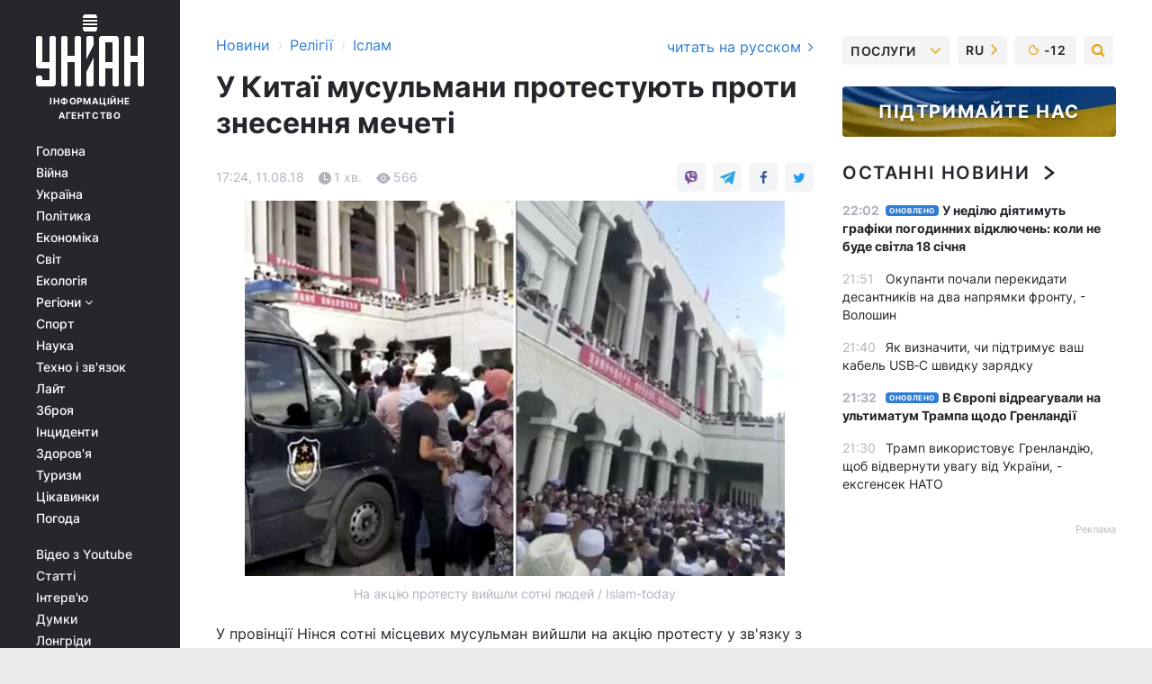

--- FILE ---
content_type: text/html; charset=UTF-8
request_url: https://religions.unian.ua/islam/10221162-u-kitaji-musulmani-protestuyut-proti-znesennya-mecheti.html
body_size: 29368
content:
    <!doctype html><html lang="uk"><head><meta charset="utf-8"><meta name="viewport" content="width=device-width, initial-scale=1.0, maximum-scale=2"><title>У Китаї мусульмани протестують проти знесення мечеті</title><meta name="description" content="У провінції Нінся сотні місцевих мусульман вийшли на акцію протесту у зв&#039;язку з загрозою знесення великої Соборної мечеті."/><meta name="keywords" content=""/><meta name="theme-color" content="#28282d"><link rel="manifest" href="https://religions.unian.ua/manifest.json"><link rel="shortcut icon" href="https://religions.unian.ua/favicon.ico"/><meta property="fb:page_id" content="112821225446278"/><meta property="fb:app_id" content="1728296543975266"/><meta name="application-name" content="УНІАН"><meta name="apple-mobile-web-app-title" content="УНІАН"><meta name="apple-itunes-app" content="app-id=840099366, affiliate-data=ct=smartbannerunian"><link rel="mask-icon" href="https://religions.unian.ua/images/safari-pinned-tab.svg" color="#28282d"><link rel="apple-touch-icon" href="https://religions.unian.ua/images/apple-touch-icon.png"><link rel="apple-touch-icon" sizes="76x76" href="https://religions.unian.ua/images/apple-touch-icon-76x76.png"><link rel="apple-touch-icon" sizes="120x120" href="https://religions.unian.ua/images/apple-touch-icon-120x120.png"><link rel="apple-touch-icon" sizes="152x152" href="https://religions.unian.ua/images/apple-touch-icon-152x152.png"><link rel="apple-touch-icon" sizes="180x180" href="https://religions.unian.ua/images/apple-touch-icon-180x180.png"><link rel="preconnect" href="https://get.optad360.io/" crossorigin><link rel="preconnect" href="https://images.unian.net/" crossorigin><link rel="preconnect" href="https://membrana-cdn.media/" crossorigin><link rel="preconnect" href="https://www.googletagmanager.com/" crossorigin><link rel="preconnect" href="https://static.cloudflareinsights.com" crossorigin><link rel="preconnect" href="https://securepubads.g.doubleclick.net" crossorigin><link rel="preconnect" href="https://pagead2.googlesyndication.com/" crossorigin><link rel="dns-prefetch" href="https://i.ytimg.com/"><link rel="dns-prefetch" href="https://1plus1.video/"><link rel="dns-prefetch" href="https://ls.hit.gemius.pl"><link rel="dns-prefetch" href="https://jsc.idealmedia.io/"><link rel="dns-prefetch" href="https://gaua.hit.gemius.pl/"><link rel="dns-prefetch" href="https://cm.g.doubleclick.net/"><link rel="dns-prefetch" href="https://fonts.googleapis.com/"><link rel="dns-prefetch" href="https://ep2.adtrafficquality.google/"><link rel="dns-prefetch" href="https://ep1.adtrafficquality.google/"><meta property="og:image:width" content="620"><meta property="og:image:height" content="324"><meta property="og:image:type" content="image/jpeg"><meta property="og:url" content="https://religions.unian.ua/islam/10221162-u-kitaji-musulmani-protestuyut-proti-znesennya-mecheti.html"/><meta property="og:title" content="У Китаї мусульмани протестують проти знесення мечеті"/><meta property="og:description" content=""/><meta property="og:type" content="article"/><meta property="og:image" content="https://images.unian.net/photos/2018_08/thumb_files/620_324_1533922104-8968.jpg?1"/><meta property="og:published_time" content="2018-08-11T17:24:00+03:00"><meta property="og:modified_time" content="2018-08-11T17:24:00+03:00"><meta property="og:section" content="Іслам"><meta name="twitter:card" content="summary_large_image"/><meta name="twitter:site" content="@unian"/><meta name="twitter:title" content="У Китаї мусульмани протестують проти знесення мечеті"/><meta name="twitter:description" content=""><meta name="twitter:creator" content="@unian"/><meta name="twitter:image" content="https://images.unian.net/photos/2018_08/thumb_files/1000_545_1533922104-8968.jpg?1"/><meta name="twitter:image:src" content="https://images.unian.net/photos/2018_08/thumb_files/1000_545_1533922104-8968.jpg?1"/><meta name="twitter:domain" content="www.unian.net"/><meta name="robots" content="index, follow, max-image-preview:large"><meta name="telegram:channel" content="@uniannet"><link rel="alternate" href="https://religions.unian.ua/islam/10221162-u-kitaji-musulmani-protestuyut-proti-znesennya-mecheti.html"
                  hreflang="uk"><link rel="alternate" href="https://religions.unian.net/islam/10221165-v-kitae-musulmane-protestuyut-protiv-snosa-mecheti.html"
                  hreflang="ru"><script>
        function loadVideoNts(url) {
            var script = document.createElement('script');
            script.async = true;
            script.src = url;
            document.head.appendChild(script);
        }
        function handleIntersection(entries, observer) {
            entries.forEach(function (entry) {
                if (entry.isIntersecting) {
                    var videoWrapper = entry.target;
                    observer.unobserve(videoWrapper);

                    window.notsyCmd = window.notsyCmd || [];
                    window.notsyCmd.push(function () {
                        window.notsyInit({
                            pageVersionAutodetect: true,
                            targeting: [['site_section', 'religions']]
                        });
                    });

                    videoWrapper.setAttribute('data-loaded', 'true');
                    observer.disconnect(); // Припиняємо спостереження, коли блок був досягнутий

                    // Завантажуємо скрипт після досягнення блока
                    loadVideoNts('https://cdn.membrana.media/uni/ym.js');
                }
            });
        }

        var options = {
            root: null,
            rootMargin: '0px',
            threshold: 0.1
        };

        var observerMembr = new IntersectionObserver(handleIntersection, options);

        document.addEventListener('DOMContentLoaded', function () {
            var videoWrapper = document.querySelector('.nts-video-wrapper:not([data-loaded])');
            if (videoWrapper) {
                observerMembr.observe(videoWrapper);
            }
        });

    </script><link rel="alternate" href="https://religions.unian.ua/islam/10221162-u-kitaji-musulmani-protestuyut-proti-znesennya-mecheti.html" hreflang="x-default"/><link href="https://religions.unian.ua/islam/amp-10221162-u-kitaji-musulmani-protestuyut-proti-znesennya-mecheti.html" rel="amphtml"><link rel="canonical" href="https://religions.unian.ua/islam/10221162-u-kitaji-musulmani-protestuyut-proti-znesennya-mecheti.html"><link rel="preload" as="font" type="font/woff" crossorigin="anonymous" href="https://religions.unian.ua/build/assets/fonts/Inter/Inter-Bold.woff"><link rel="preload" as="font" type="font/woff" crossorigin="anonymous" href="https://religions.unian.ua/build/assets/fonts/Inter/Inter-Medium.woff"><link rel="preload" as="font" type="font/woff" crossorigin="anonymous" href="https://religions.unian.ua/build/assets/fonts/Inter/Inter-Regular.woff"><link rel="preload" as="font" type="font/woff" crossorigin="anonymous" href="https://religions.unian.ua/build/assets/fonts/Inter/Inter-SemiBold.woff"><style id="top"> *{margin:0;padding:0}body{font-size:14px;line-height:1.5}html{font-family:sans-serif;-ms-text-size-adjust:100%;-webkit-text-size-adjust:100%;-webkit-tap-highlight-color:rgba(0,0,0,0)}[class*=" icon-"],[class^=icon-],html{-webkit-font-smoothing:antialiased}a,img{border:none;outline:none}*{box-sizing:border-box;-webkit-box-sizing:border-box;-moz-box-sizing:border-box}@media (max-width:1184px){.nano-mob>.nano-content-mob{position:absolute;overflow:scroll;overflow-x:hidden;right:0;bottom:0}.nano-mob>.nano-content-mob::-webkit-scrollbar{display:none}.has-scrollbar>.nano-content-mob::-webkit-scrollbar{display:block}.nano-mob>.nano-pane{display:none!important;background:rgba(0,0,0,.25);position:absolute;width:10px;right:0;top:0;bottom:0;visibility:hidden;opacity:.01;-webkit-transition:.2s;-moz-transition:.2s;-o-transition:.2s;transition:.2s;border-radius:5px}.nano-mob>.nano-pane>.nano-slider{display:none;background:#444;position:relative;margin:0 1px;border-radius:3px}}@media (min-width:1185px){.nano-mob>.nano-content{-moz-appearance:none}.hidden-lg{display:none!important}.nano:not(.nano-mob)>.nano-content{position:absolute;overflow:auto;overflow-x:hidden;top:0;right:-12px!important;bottom:0;left:0}}.app-banner{padding:12px 26px 12px 16px;max-width:240px;height:320px;position:relative;margin:0 auto}.app-banner__title{font-weight:700;font-size:24px;line-height:28px;color:#efa205;margin-bottom:8px}.app-banner__text{font-weight:500;font-size:16px;line-height:20px;color:#fff}.app-banner__bottom{position:absolute;bottom:0;display:flex;justify-content:space-between;width:100%;left:0;padding:12px 16px}.app-banner__btn{height:36px;width:calc(50% - 4px);border:2px solid #efa205;border-radius:8px;text-align:center;line-height:30px}</style><link rel="stylesheet" href="https://religions.unian.ua/build/post.25f14eadfe90cdfe026eadb8063872ef.css"><style>
        .nts-video {width: 100%; height: calc(100vw / 16 * 9); max-height: 270px; margin: 10px auto; }
        .nts-video-wrapper {max-width: 670px;background: #383842;padding: 8px 16px 16px;border-radius: 4px;margin : 16px 0;overflow: hidden}
        .nts-video-label svg{margin-right: 8px;}
        .nts-video-label {font-weight: 600;font-size: 16px;line-height: 24px;align-self: start;letter-spacing: 0.08em;text-transform: uppercase;color: #B2B2BD;flex-start;align-items: center;
            display: flex;}

        @media (min-width: 1024px) {
            .nts-video {height: 360px; max-height: 360px;    margin-bottom: unset;}
        }
        @media (max-width: 1200px) {


        }

    </style><script type="application/ld+json">{"@context":"https:\/\/schema.org","@type":"NewsArticle","headline":"У Китаї мусульмани протестують проти знесення мечеті","description":"\rНа акцію протесту вийшли сотні людей \/ Islam-today\r\r\rУ провінції Нінся сотні місцевих мусульман вийшли на акцію протесту у зв&#39;язку з загрозою знесення великої Соборної мечеті.\r\rПравозахисники розцінюють цей намір влади як чергову спробу замаху на свободу віросповідання, пише Islam-today. Наголошується, що","articleSection":"Іслам","inLanguage":"uk","isAccessibleForFree":true,"datePublished":"2018-08-11T17:24:00+03:00","dateModified":"2018-08-11T17:24:00+03:00","mainEntityOfPage":{"@type":"WebPage","@id":"https:\/\/religions.unian.ua\/islam\/10221162-u-kitaji-musulmani-protestuyut-proti-znesennya-mecheti.html"},"image":{"@type":"ImageObject","url":"https:\/\/images.unian.net\/photos\/2018_08\/thumb_files\/1200_0_1533922104-8968.jpg"},"publisher":{"@type":"Organization","name":"УНІАН","legalName":"Українське незалежне інформаційне агентство УНІАН","url":"https:\/\/www.unian.ua\/","sameAs":["https:\/\/www.facebook.com\/uniannet\/","https:\/\/www.facebook.com\/UNIAN.ua","https:\/\/www.facebook.com\/unian.ukraine","https:\/\/www.facebook.com\/pogoda.unian\/","https:\/\/www.facebook.com\/devichnikunian\/","https:\/\/www.facebook.com\/starsunian\/","https:\/\/x.com\/unian","https:\/\/t.me\/uniannet","https:\/\/invite.viber.com\/?g2=AQA%2Fnf2OzxyI50pG6plG5XH2%2FokWAnOf0dNcAMevia2uE9z%2FYouMau7DjYf%2B06f1&lang=ru","https:\/\/www.youtube.com\/@unian","https:\/\/www.youtube.com\/@unian_tv","https:\/\/uk.wikipedia.org\/wiki\/%D0%A3%D0%9D%D0%86%D0%90%D0%9D","https:\/\/ru.wikipedia.org\/wiki\/%D0%A3%D0%9D%D0%98%D0%90%D0%9D","https:\/\/www.linkedin.com\/company\/96838031\/"],"foundingDate":1993,"logo":{"@type":"ImageObject","url":"https:\/\/religions.unian.ua\/images\/unian_schema.png","width":95,"height":60},"address":{"@type":"PostalAddress","streetAddress":"вул. Кирилівська 23","addressLocality":"Київ","postalCode":"01001","addressCountry":"UA"},"contactPoint":{"@type":"ContactPoint","email":"unian.headquoters@unian.net","telephone":"+38-044-498-07-60","contactType":"headquoters","areaServed":"UA","availableLanguage":["uk-UA","ru-UA","en-UA"]}},"name":"УНІАН редакція","author":{"@type":"Person","0":"УНІАН редакція"},"articleBody":"На акцію протесту вийшли сотні людей \/ Islam-today\r\n\r\n\r\nУ провінції Нінся сотні місцевих мусульман вийшли на акцію протесту у зв&#39;язку з загрозою знесення великої Соборної мечеті.\r\n\r\nПравозахисники розцінюють цей намір влади як чергову спробу замаху на свободу віросповідання, пише Islam-today. Наголошується, що причиною знесення став примітний стиль мусульманського храму, що значно вирізняє його в міському середовищі. Крім того, Соборна мечеть Вейчжоу з її численними куполами й мінаретами в близькосхідному стилі не пройшла всіх необхідних процедур при будівництві.\r\n\r\nВлада&nbsp;запропонувала&nbsp;мусульманам частково залишити на місці будівлю мечеті за умови, що її куполи будуть замінені елементами в китайському стилі, проте місцеві жителі від такого варіанту категорично відмовилися."}</script><script type="application/ld+json">{"@context":"https:\/\/schema.org","@type":"BreadcrumbList","itemListElement":[{"@type":"ListItem","position":1,"item":{"@id":"https:\/\/www.unian.ua\/","name":"Новини"}},{"@type":"ListItem","position":2,"item":{"@id":"https:\/\/religions.unian.ua\/","name":"Релігії"}},{"@type":"ListItem","position":3,"item":{"@id":"https:\/\/religions.unian.ua\/islam","name":"Іслам"}},{"@type":"ListItem","position":4,"item":{"@id":"https:\/\/religions.unian.ua\/islam\/10221162-u-kitaji-musulmani-protestuyut-proti-znesennya-mecheti.html","name":"У Китаї мусульмани протестують проти знесення мечеті"}}]}</script><script type="application/ld+json">{"@context":"https:\/\/schema.org","@type":"SoftwareApplication","name":"УНІАН","operatingSystem":"iOS 13.0 or later","applicationCategory":"BusinessApplication","offers":{"@type":"Offer","price":"0","priceCurrency":"USD"}}</script><script type="application/ld+json">{"@context":"https:\/\/schema.org","@type":"SoftwareApplication","name":"УНІАН","operatingSystem":"ANDROID","applicationCategory":"BusinessApplication","offers":{"@type":"Offer","price":"0","priceCurrency":"USD"}}</script><script type="application/ld+json">{"@context":"https:\/\/schema.org","@type":"Organization","name":"УНІАН","legalName":"Українське незалежне інформаційне агентство УНІАН","url":"https:\/\/www.unian.ua\/","sameAs":["https:\/\/www.facebook.com\/uniannet\/","https:\/\/www.facebook.com\/UNIAN.ua","https:\/\/www.facebook.com\/unian.ukraine","https:\/\/www.facebook.com\/pogoda.unian\/","https:\/\/www.facebook.com\/devichnikunian\/","https:\/\/www.facebook.com\/starsunian\/","https:\/\/x.com\/unian","https:\/\/t.me\/uniannet","https:\/\/invite.viber.com\/?g2=AQA%2Fnf2OzxyI50pG6plG5XH2%2FokWAnOf0dNcAMevia2uE9z%2FYouMau7DjYf%2B06f1&lang=ru","https:\/\/www.youtube.com\/@unian","https:\/\/www.youtube.com\/@unian_tv","https:\/\/uk.wikipedia.org\/wiki\/%D0%A3%D0%9D%D0%86%D0%90%D0%9D","https:\/\/ru.wikipedia.org\/wiki\/%D0%A3%D0%9D%D0%98%D0%90%D0%9D","https:\/\/www.linkedin.com\/company\/96838031\/"],"foundingDate":1993,"logo":{"@type":"ImageObject","url":"https:\/\/religions.unian.ua\/images\/unian_schema.png","width":95,"height":60},"address":{"@type":"PostalAddress","streetAddress":"вул. Кирилівська 23","addressLocality":"Київ","postalCode":"01001","addressCountry":"UA"},"contactPoint":{"@type":"ContactPoint","email":"unian.headquoters@unian.net","telephone":"+38-044-498-07-60","contactType":"headquoters","areaServed":"UA","availableLanguage":["uk-UA","ru-UA","en-UA"]}}</script><script type="application/ld+json">{"@context":"https:\/\/schema.org","@type":"NewsMediaOrganization","name":"УНІАН","legalName":"Українське незалежне інформаційне агентство УНІАН","url":"https:\/\/www.unian.ua\/","sameAs":["https:\/\/www.facebook.com\/uniannet\/","https:\/\/www.facebook.com\/UNIAN.ua","https:\/\/www.facebook.com\/unian.ukraine","https:\/\/www.facebook.com\/pogoda.unian\/","https:\/\/www.facebook.com\/devichnikunian\/","https:\/\/www.facebook.com\/starsunian\/","https:\/\/x.com\/unian","https:\/\/t.me\/uniannet","https:\/\/invite.viber.com\/?g2=AQA%2Fnf2OzxyI50pG6plG5XH2%2FokWAnOf0dNcAMevia2uE9z%2FYouMau7DjYf%2B06f1&lang=ru","https:\/\/www.youtube.com\/@unian","https:\/\/www.youtube.com\/@unian_tv","https:\/\/uk.wikipedia.org\/wiki\/%D0%A3%D0%9D%D0%86%D0%90%D0%9D","https:\/\/ru.wikipedia.org\/wiki\/%D0%A3%D0%9D%D0%98%D0%90%D0%9D","https:\/\/www.linkedin.com\/company\/96838031\/"],"foundingDate":1993,"logo":{"@type":"ImageObject","url":"https:\/\/religions.unian.ua\/images\/unian_schema.png","width":95,"height":60},"address":{"@type":"PostalAddress","streetAddress":"вул. Кирилівська 23","addressLocality":"Київ","postalCode":"01001","addressCountry":"UA"},"contactPoint":{"@type":"ContactPoint","email":"unian.headquoters@unian.net","telephone":"+38-044-498-07-60","contactType":"headquoters","areaServed":"UA","availableLanguage":["uk-UA","ru-UA","en-UA"]}}</script><script type="application/ld+json">{"@context":"https:\/\/schema.org","@type":"WebSite","name":"Українське незалежне інформаційне агентство УНІАН","alternateName":"УНІАН","url":"https:\/\/www.unian.ua\/","potentialAction":{"@type":"SearchAction","target":"https:\/\/www.unian.ua\/search?q={search_term_string}","query-input":"required name=search_term_string"},"author":{"@type":"NewsMediaOrganization","name":"УНІАН","legalName":"Українське незалежне інформаційне агентство УНІАН","url":"https:\/\/www.unian.ua\/","sameAs":["https:\/\/www.facebook.com\/uniannet\/","https:\/\/www.facebook.com\/UNIAN.ua","https:\/\/www.facebook.com\/unian.ukraine","https:\/\/www.facebook.com\/pogoda.unian\/","https:\/\/www.facebook.com\/devichnikunian\/","https:\/\/www.facebook.com\/starsunian\/","https:\/\/x.com\/unian","https:\/\/t.me\/uniannet","https:\/\/invite.viber.com\/?g2=AQA%2Fnf2OzxyI50pG6plG5XH2%2FokWAnOf0dNcAMevia2uE9z%2FYouMau7DjYf%2B06f1&lang=ru","https:\/\/www.youtube.com\/@unian","https:\/\/www.youtube.com\/@unian_tv","https:\/\/uk.wikipedia.org\/wiki\/%D0%A3%D0%9D%D0%86%D0%90%D0%9D","https:\/\/ru.wikipedia.org\/wiki\/%D0%A3%D0%9D%D0%98%D0%90%D0%9D","https:\/\/www.linkedin.com\/company\/96838031\/"],"foundingDate":1993,"logo":{"@type":"ImageObject","url":"https:\/\/religions.unian.ua\/images\/unian_schema.png","width":95,"height":60},"address":{"@type":"PostalAddress","streetAddress":"вул. Кирилівська 23","addressLocality":"Київ","postalCode":"01001","addressCountry":"UA"},"contactPoint":{"@type":"ContactPoint","email":"unian.headquoters@unian.net","telephone":"+38-044-498-07-60","contactType":"headquoters","areaServed":"UA","availableLanguage":["uk-UA","ru-UA","en-UA"]}},"creator":{"@type":"NewsMediaOrganization","name":"УНІАН","legalName":"Українське незалежне інформаційне агентство УНІАН","url":"https:\/\/www.unian.ua\/","sameAs":["https:\/\/www.facebook.com\/uniannet\/","https:\/\/www.facebook.com\/UNIAN.ua","https:\/\/www.facebook.com\/unian.ukraine","https:\/\/www.facebook.com\/pogoda.unian\/","https:\/\/www.facebook.com\/devichnikunian\/","https:\/\/www.facebook.com\/starsunian\/","https:\/\/x.com\/unian","https:\/\/t.me\/uniannet","https:\/\/invite.viber.com\/?g2=AQA%2Fnf2OzxyI50pG6plG5XH2%2FokWAnOf0dNcAMevia2uE9z%2FYouMau7DjYf%2B06f1&lang=ru","https:\/\/www.youtube.com\/@unian","https:\/\/www.youtube.com\/@unian_tv","https:\/\/uk.wikipedia.org\/wiki\/%D0%A3%D0%9D%D0%86%D0%90%D0%9D","https:\/\/ru.wikipedia.org\/wiki\/%D0%A3%D0%9D%D0%98%D0%90%D0%9D","https:\/\/www.linkedin.com\/company\/96838031\/"],"foundingDate":1993,"logo":{"@type":"ImageObject","url":"https:\/\/religions.unian.ua\/images\/unian_schema.png","width":95,"height":60},"address":{"@type":"PostalAddress","streetAddress":"вул. Кирилівська 23","addressLocality":"Київ","postalCode":"01001","addressCountry":"UA"},"contactPoint":{"@type":"ContactPoint","email":"unian.headquoters@unian.net","telephone":"+38-044-498-07-60","contactType":"headquoters","areaServed":"UA","availableLanguage":["uk-UA","ru-UA","en-UA"]}},"publisher":{"@type":"NewsMediaOrganization","name":"УНІАН","legalName":"Українське незалежне інформаційне агентство УНІАН","url":"https:\/\/www.unian.ua\/","sameAs":["https:\/\/www.facebook.com\/uniannet\/","https:\/\/www.facebook.com\/UNIAN.ua","https:\/\/www.facebook.com\/unian.ukraine","https:\/\/www.facebook.com\/pogoda.unian\/","https:\/\/www.facebook.com\/devichnikunian\/","https:\/\/www.facebook.com\/starsunian\/","https:\/\/x.com\/unian","https:\/\/t.me\/uniannet","https:\/\/invite.viber.com\/?g2=AQA%2Fnf2OzxyI50pG6plG5XH2%2FokWAnOf0dNcAMevia2uE9z%2FYouMau7DjYf%2B06f1&lang=ru","https:\/\/www.youtube.com\/@unian","https:\/\/www.youtube.com\/@unian_tv","https:\/\/uk.wikipedia.org\/wiki\/%D0%A3%D0%9D%D0%86%D0%90%D0%9D","https:\/\/ru.wikipedia.org\/wiki\/%D0%A3%D0%9D%D0%98%D0%90%D0%9D","https:\/\/www.linkedin.com\/company\/96838031\/"],"foundingDate":1993,"logo":{"@type":"ImageObject","url":"https:\/\/religions.unian.ua\/images\/unian_schema.png","width":95,"height":60},"address":{"@type":"PostalAddress","streetAddress":"вул. Кирилівська 23","addressLocality":"Київ","postalCode":"01001","addressCountry":"UA"},"contactPoint":{"@type":"ContactPoint","email":"unian.headquoters@unian.net","telephone":"+38-044-498-07-60","contactType":"headquoters","areaServed":"UA","availableLanguage":["uk-UA","ru-UA","en-UA"]}},"datePublished":"2026-01-17T22:03:18+02:00","dateModified":"2026-01-17T22:03:18+02:00","inLanguage":"uk"}</script><link href="https://www.googletagmanager.com/gtag/js?id=G-238PLP1PQZ" rel="preload" as="script"><script async src="https://www.googletagmanager.com/gtag/js?id=G-238PLP1PQZ"></script><script>window.dataLayer = window.dataLayer || [];function gtag(){dataLayer.push(arguments);}gtag('js', new Date());gtag('config', 'G-238PLP1PQZ');</script><script>(function(w,d,s,l,i){w[l]=w[l]||[];w[l].push({'gtm.start':new Date().getTime(),event:'gtm.js'});var f=d.getElementsByTagName(s)[0],j=d.createElement(s),dl=l!='dataLayer'?'&l='+l:'';j.async=true;j.src='https://www.googletagmanager.com/gtm.js?id='+i+dl;f.parentNode.insertBefore(j,f);})(window,document,'script','dataLayer','GTM-P2WFHTD');</script></head><body class="home" data-infinite-scroll=""><div id="page_content" class="container main-wrap" data-page="1" data-page-max="50"><div class="main-column row m-0"><div class="col-lg-2 col-sm-12 prl0"><div class="main-menu"><div class="main-menu__content nano"><div class="nano-content"><div class="inside-nano-content"><a href="javascript:void(0);" id="trigger" class="menu-trigger hidden-lg" aria-label="menu"></a><div class="main-menu__logo"><a href="https://www.unian.ua/"><img src="https://religions.unian.ua/images/unian-logo.svg" alt="Інформаційне агентство" width="120" height="80"/><div class="main-menu__logo-text">Інформаційне агентство</div></a></div><div class="hidden-lg main-menu__search"><div class="header-search__toggle hidden-lg" style="width: 15px; height: 19px"><i class="fa fa-search"></i></div><form method="GET" action="https://www.unian.ua/search" class="header-search__form disactive"><div class="header-search__close hidden-lg">+</div><input type="text" name="q" aria-label="search" class="header-search__input" placeholder=" "/><input type="hidden" name="token" value="429850997"/><button type="submit" class="header-search__button" aria-label="search"><i class="fa fa-search"></i></button></form></div><nav class="main-menu__nav mp-menu nano nano-mob" id="mp-menu"><div class="main-menu__close hidden-lg">+</div><div class="nano-content nano-content-mob"><div class="mp-level main-menu__list"><ul><li class="main-menu__item"><a href="https://www.unian.ua/">Головна</a></li><li class="main-menu__item"><a href="https://www.unian.ua/war">Війна</a></li><li class="main-menu__item"><a href="https://www.unian.ua/society">Україна</a></li><li class="main-menu__item"><a href="https://www.unian.ua/politics">Політика</a></li><li class="main-menu__item"><a href="https://www.unian.ua/economics">Економіка</a></li><li class="main-menu__item"><a href="https://www.unian.ua/world">Світ</a></li><li class="main-menu__item"><a href="https://www.unian.ua/ecology">Екологія</a></li><li class="main-menu__item has-submenu"><a href="javascript:void(0);">Регіони <i class="fa fa-angle-down"></i></a><div class="sub-level main-menu__sub-list"><ul><li><a href="https://www.unian.ua/kyiv">Київ</a></li><li><a href="https://www.unian.ua/lvov">Львів</a></li><li><a href="https://www.unian.ua/dnepropetrovsk">Дніпро</a></li><li><a href="https://www.unian.ua/kharkiv">Харків</a></li><li><a href="https://www.unian.ua/odessa">Одеса</a></li></ul></div></li><li class="main-menu__item"><a href="https://sport.unian.ua/">Спорт</a></li><li class="main-menu__item"><a href="https://www.unian.ua/science">Наука</a></li><li class="main-menu__item"><a href="https://www.unian.ua/techno">Техно і зв&#039;язок</a></li><li class="main-menu__item"><a href="https://www.unian.ua/lite">Лайт</a></li><li class="main-menu__item"><a href="https://www.unian.ua/weapons">Зброя</a></li><li class="main-menu__item"><a href="https://www.unian.ua/incidents">Інциденти</a></li><li class="main-menu__item"><a href="https://www.unian.ua/health">Здоров&#039;я</a></li><li class="main-menu__item"><a href="https://www.unian.ua/tourism">Туризм</a></li><li class="main-menu__item"><a href="https://www.unian.ua/curiosities">Цікавинки</a></li><li class="main-menu__item"><a href="https://pogoda.unian.ua">Погода</a></li></ul></div><div class="main-menu__services main-menu__list"><ul><li class="main-menu__item"><a href="https://religions.unian.ua/video-youtube">Відео з Youtube</a></li><li class="main-menu__item"><a href="https://www.unian.ua/detail/publications">Статті</a></li><li class="main-menu__item"><a href="https://www.unian.ua/detail/interviews">Інтерв&#039;ю</a></li><li class="main-menu__item"><a href="https://www.unian.ua/detail/opinions">Думки</a></li><li class="main-menu__item"><a href="https://www.unian.ua/longrids">Лонгріди</a></li><li class="main-menu__item hidden-lg"><a href="https://www.unian.ua/static/press/live">Пресцентр</a></li><li class="main-menu__item has-submenu hidden-lg"><a href="javascript:void(0);">Послуги<i class="fa fa-angle-down"></i></a><div class="sub-level main-menu__sub-list"><ul><li><a href="https://www.unian.ua/static/advertising/advert">Реклама на сайті</a></li><li><a href="https://www.unian.ua/static/press/about">Пресцентр</a></li><li><a href="https://photo.unian.ua/">Фотобанк</a></li><li><a href="https://www.unian.ua/static/monitoring/about">Моніторинг</a></li><li><a href="https://www.unian.ua/static/subscription/products">Передплата новин</a></li></ul></div></li></ul></div><div class="main-menu__services main-menu__list"><ul><li class="main-menu__item"><a href="https://www.unian.ua/news/archive">Архів</a></li><li class="main-menu__item "><a href="https://www.unian.ua/vacancy">Вакансії</a></li><li class="main-menu__item"><a href="https://www.unian.ua/static/contacts">Контакти</a></li></ul></div></div></nav></div></div></div><div id="M473096ScriptRootC1436947" class="ideal-story" data-attribute="https://jsc.idealmedia.io/u/n/unian.net.1436947.js"></div></div></div><div class="col-lg-10 col-sm-12"><div class=" hot-news--negative"  ></div><div  class="running-line--negative"></div><div class="content-column"
											><div id="block_left_column_content" class="left-column sm-w-100"
																					 data-ajax-url="https://religions.unian.ua/islam/10221162-u-kitaji-musulmani-protestuyut-proti-znesennya-mecheti.html"
																	><div class=" infinity-item"
         data-url="https://religions.unian.ua/islam/10221162-u-kitaji-musulmani-protestuyut-proti-znesennya-mecheti.html"
         data-title="У Китаї мусульмани протестують проти знесення мечеті"
         data-io-article-url="https://religions.unian.ua/islam/10221162-u-kitaji-musulmani-protestuyut-proti-znesennya-mecheti.html"
         data-prev-url="https://religions.unian.ua/islam"
    ><div class="article "><div class="top-bredcr "><div class="breadcrumbs"><ol vocab="https://schema.org/" typeof="BreadcrumbList"><li property="itemListElement" typeof="ListItem"><a property="item" typeof="WebPage"
               href="//www.unian.ua/detail/all_news"><span
                        property="name">  Новини</span></a><meta property="position" content="1"></li><li><span>›</span></li><li property="itemListElement" typeof="ListItem"><a property="item" typeof="WebPage"
                       href="https://religions.unian.ua/"><span property="name">  Релігії</span></a><meta property="position" content="2"></li><li><span>›</span></li><li property="itemListElement" typeof="ListItem"><a property="item" typeof="WebPage"
                   href="https://religions.unian.ua/islam"><span
                            property="name">  Іслам</span></a><meta property="position" content="3"></li></ol></div><a href="https://religions.unian.net/islam/10221165-v-kitae-musulmane-protestuyut-protiv-snosa-mecheti.html" rel="alternate" hreflang="ru" class="other-lang ">
                                   читать на русском
                                                                <i class="fa fa-angle-right"></i></a></div><h1>У Китаї мусульмани протестують проти знесення мечеті</h1><div class="article__info    "><div><div class="article__info-item time ">17:24, 11.08.18</div><span class="article__info-item comments"><i class="unian-read"></i>
                                1 хв.
                            </span><span class="article__info-item views"><i class="unian-eye"></i><span id="js-views-10221162"></span><script>
    function CreateRequest() {
        var Request = false;

        if (window.XMLHttpRequest) {
            //Gecko-совместимые браузеры, Safari, Konqueror
            Request = new XMLHttpRequest();
        } else if (window.ActiveXObject) {
            //Internet explorer
            try {
                Request = new ActiveXObject("Microsoft.XMLHTTP");
            } catch (CatchException) {
                Request = new ActiveXObject("Msxml2.XMLHTTP");
            }
        }

        if (!Request) {
            return null;
        }

        return Request;
    }

    /*
        Функция посылки запроса к файлу на сервере
        r_method  - тип запроса: GET или POST
        r_path    - путь к файлу
        r_args    - аргументы вида a=1&b=2&c=3...
        r_handler - функция-обработчик ответа от сервера
    */
    function SendRequest(r_method, r_path, r_args, r_handler) {
        //Создаём запрос
        var Request = CreateRequest();

        //Проверяем существование запроса еще раз
        if (!Request) {
            return;
        }

        //Назначаем пользовательский обработчик
        Request.onreadystatechange = function() {
            //Если обмен данными завершен
            if (Request.readyState == 4) {
                if (Request.status == 200) {
                    //Передаем управление обработчику пользователя
                    r_handler(Request);
                }
            }
        }

        //Проверяем, если требуется сделать GET-запрос
        if (r_method.toLowerCase() == "get" && r_args.length > 0)
            r_path += "?" + r_args;

        //Инициализируем соединение
        Request.open(r_method, r_path, true);

        if (r_method.toLowerCase() == "post") {
            //Если это POST-запрос

            //Устанавливаем заголовок
            Request.setRequestHeader("Content-Type","application/x-www-form-urlencoded; charset=utf-8");
            //Посылаем запрос
            Request.send(r_args);
        } else {
            //Если это GET-запрос
            Request.responseType = 'json';
            //Посылаем нуль-запрос
            Request.send(null);
        }
    }

    //Создаем функцию обработчик
    var Handler = function(Request) {
        document.getElementById("js-views-10221162").innerHTML = ' ' + Request.response.views;
    }

    //Отправляем запрос
    SendRequest("GET", '/ajax/views/10221162', "", Handler);
</script></span></div><div class="article-shares " data-url="https://religions.unian.ua/islam/10221162-u-kitaji-musulmani-protestuyut-proti-znesennya-mecheti.html"><div class="social-likes"><a href="viber://forward?text=https://religions.unian.ua/islam/10221162-u-kitaji-musulmani-protestuyut-proti-znesennya-mecheti.html" class="vb" rel="nofollow noopener"><i class="unian-viber"></i></a><a href="https://telegram.me/share/url?url=https://religions.unian.ua/islam/10221162-u-kitaji-musulmani-protestuyut-proti-znesennya-mecheti.html" class="tg" rel="nofollow noopener"><i class="unian-telegramm"></i></a><a href="https://www.facebook.com/sharer.php?u=https://religions.unian.ua/islam/10221162-u-kitaji-musulmani-protestuyut-proti-znesennya-mecheti.html" class="fb" rel="nofollow noopener"><i class="fa fa-facebook"></i></a><a href="https://twitter.com/share?&url=https://religions.unian.ua/islam/10221162-u-kitaji-musulmani-protestuyut-proti-znesennya-mecheti.html&text=У Китаї мусульмани протестують проти знесення мечеті" class="tw" rel="nofollow noopener"><i class="fa fa-twitter"></i></a></div></div></div><div class="article-text  "><div class="photo_block"><img alt="На акцію протесту вийшли сотні людей / Islam-today" src="[data-uri]" title="На акцію протесту вийшли сотні людей / Islam-today" data-src="https://images.unian.net/photos/2018_08/1533922104-8968.jpg?0.010265185427551726" class="lazy"><div class="subscribe_photo_text">На акцію протесту вийшли сотні людей / Islam-today</div></div><p>У провінції Нінся сотні місцевих мусульман вийшли на акцію протесту у зв'язку з загрозою знесення великої Соборної мечеті.</p><p>Правозахисники розцінюють цей намір влади як чергову спробу замаху на свободу віросповідання, пише<a href="https://islam-today.ru/novosti/2018/08/10/musulmane-kitaa-protestuut-protiv-snosa-krupnoj-meceti/" rel="nofollow noopener" target="_blank"> Islam-today</a>. Наголошується, що причиною знесення став примітний стиль мусульманського храму, що значно вирізняє його в міському середовищі. Крім того, Соборна мечеть Вейчжоу з її численними куполами й мінаретами в близькосхідному стилі не пройшла всіх необхідних процедур при будівництві.</p><p>Влада запропонувала мусульманам частково залишити на місці будівлю мечеті за умови, що її куполи будуть замінені елементами в китайському стилі, проте місцеві жителі від такого варіанту категорично відмовилися.</p><div><div class="nts-video-wrapper"><div class="nts-video-label"><svg xmlns="http://www.w3.org/2000/svg" width="24" height="24" viewbox="0 0 24 24" fill="none"><path d="M17 12L9 16L9 8L17 12Z" fill="#B2B2BD"></path><rect x="0.5" y="0.5" width="23" height="23" rx="11.5" stroke="#B2B2BD"></rect></svg>Відео дня</div><div class="nts-video UNI_VIDEO"></div></div></div></div><a href="https://donate.unian.ua" class="support-post"><span class="support-post__text">Допоможіть проєкту</span><span class="support-post__btn">Підтримайте нас</span></a><div class="article-bottom  "><div class="social-btn-bottom"><a href="https://t.me/uniannet" class="social-btn-bottom__item tg"
       target="_blank" rel="nofollow noopener"><i class="unian-telegramm"></i><span>Читати УНІАН в Telegram</span></a><a href="https://news.google.com/publications/CAAiEKeda9dzr-QeWbkX0M5u7QoqFAgKIhCnnWvXc6_kHlm5F9DObu0K"
           target="_blank" rel="nofollow noopener" class="social-btn-bottom__item gn"><svg xmlns="http://www.w3.org/2000/svg" width="35" height="16" viewBox="0 0 35 16" fill="none"><path d="M30.5 5H20.5V3H30.5V5Z" fill="#2D7DD2"/><path d="M32.5 13H20.5V11H32.5V13Z" fill="#2D7DD2"/><path d="M34.5 9H20.5V7H34.5V9Z" fill="#2D7DD2"/><path d="M8.5 7V10H13.5C13.1358 11.8314 11.073 12.8324 8.67477 12.8324C5.99926 12.8324 3.82975 10.6177 3.82975 7.9991C3.82975 5.3805 5.99926 3.16579 8.67477 3.16579C9.87984 3.16579 10.9587 3.57148 11.8105 4.36584V4.36763L14.1429 2.08485C12.7265 0.792568 10.879 0 8.67385 0C4.16007 0 0.5 3.58133 0.5 8C0.5 12.4187 4.15916 16 8.67385 16C13.3944 16 16.5 12.7518 16.5 8.1818C16.5 7.6579 16.5 7.4 16.5 7H8.5Z" fill="#2D7DD2"/></svg><span>УНІАН в Google News</span></a></div></div><div class="partner-news margin-top-20"     style="height: 520px"  ><div class="title-without-border black">
    Новини партнерів
</div><div class="  article-bottom-gallery-slider"><iframe data-src="/content/li-987-ukr.html" style="width:100%" loading="lazy" class="partners-iframe"
                height="470" frameborder="0" scrolling="no" title="partners news"></iframe></div></div></div></div></div><div id="block_right_column_content" class="right-column newsfeed  d-none d-md-block"

																							><div class="tools"><div class="dropdown tools__dropdown tools__item"><a href="javascript:void(0);" class="dropdown-toggle">
            Послуги
            <i class="fa fa-angle-down"></i></a><div class="dropdown-menu"><a class="dropdown__item" href="https://www.unian.ua/static/advertising/advert">Реклама</a><a class="dropdown__item" href="https://www.unian.ua/static/press/about">Пресцентр</a><a class="dropdown__item" href="https://photo.unian.ua/">Фотобанк</a><a class="dropdown__item" href="https://www.unian.ua/static/monitoring/about">Моніторинг</a></div></div><div class="tools__item"><a href="https://religions.unian.net/islam/10221165-v-kitae-musulmane-protestuyut-protiv-snosa-mecheti.html" class="tools__link"><span>
                                     RU
                             </span><i class="fa fa-angle-right"></i></a></div><div class="tools__item" style="width: 69px; justify-content: center"><a               href="https://pogoda.unian.ua"
              class="tools__link" id="unian_weather_widget"><i class="fa fa-sun-o mr-1"></i><div></div></a></div><div class="tools__item tools-search"><div class="tools-search__toggle"><i class="fa fa-search"></i></div><form method="GET" action="https://www.unian.ua/search" class="tools-search__form"><input type="text" name="q" aria-label="search" class="tools-search__input" placeholder=" " maxlength="20"/><input type="hidden" name="token" value="2042888799"/><button type="submit" class="tools-search__button" aria-label="search"><i class="fa fa-search"></i></button></form></div></div><a href="https://donate.unian.ua  " class="support-unian">
            Підтримайте нас
        </a><!-- Block all_news start --><div  data-vr-zone="all_right_news" class="block-base ajax-block-container"><section class="newsfeed-column"><a href="https://www.unian.ua/detail/all_news" class="title-bordered">
        

                                                                                Останні новини
                                                            <i class="unian-arrow-more"></i></a><div
                                             data-block-ajax-url="https://www.unian.ua/ajax/all_news?page_route=news_post_new"
                data-ajax-page="1"
                data-ajax-limit="75"
                data-counter=""
                    ><ul class="newsfeed__list "><li class="newsfeed__item strong"><span class="newsfeed__time">22:02</span><h3 class="newsfeed__link"><a href="https://www.unian.ua/economics/energetics/vidklyuchennya-svitla-u-nedilyu-18-sichnya-svitlo-budut-vimikati-za-pogodinnimi-grafikami-13258455.html"  data-vr-contentbox="news_0"><span class="blue-marker">оновлено</span>У неділю діятимуть графіки погодинних відключень: коли не буде світла 18 січня</a></h3></li><li class="newsfeed__item"><span class="newsfeed__time">21:51</span><h3 class="newsfeed__link"><a href="https://www.unian.ua/war/viyna-v-ukrajini-rosiyani-perekidayut-desantnikiv-na-dva-napryamki-frontu-13258548.html"  data-vr-contentbox="news_1">Окупанти почали перекидати десантників на два напрямки фронту, - Волошин</a></h3></li><li class="newsfeed__item"><span class="newsfeed__time">21:40</span><h3 class="newsfeed__link"><a href="https://www.unian.ua/techno/gadgets/yak-pereviriti-chi-ye-shvidka-zaryadka-ne-vsi-usb-c-kabeli-pracyuyut-odnakovo-13258293.html"  data-vr-contentbox="news_2">Як визначити, чи підтримує ваш кабель USB‑C швидку зарядку</a></h3></li><li class="newsfeed__item strong"><span class="newsfeed__time">21:32</span><h3 class="newsfeed__link"><a href="https://www.unian.ua/world/v-yevropi-vidreaguvali-na-ultimatum-trampa-shchodo-grenlandiji-13258527.html"  data-vr-contentbox="news_3"><span class="blue-marker">оновлено</span>В Європі відреагували на ультиматум Трампа щодо Гренландії</a></h3></li><li class="newsfeed__item"><span class="newsfeed__time">21:30</span><h3 class="newsfeed__link"><a href="https://www.unian.ua/world/rasmussen-eks-gensek-nato-rozkritikuvav-vislovlyuvannya-trampa-13258530.html"  data-vr-contentbox="news_4">Трамп використовує Гренландію, щоб відвернути увагу від України, - ексгенсек НАТО</a></h3></li><li class="newsfeed__banner banner-fb"><span class="newsfeed__ad">Реклама</span><div class="bnr-block__bnr" style="height: 600px; overflow:hidden;"><!-- Banner UDF1 () start. --><div data-banner="[https://images.unian.net/photos/2021_04/1619793683-7224.png]" data-banner-link="[https://www.unian.net/pogoda/]" data-ad="/82479101/Unian.ua_/UDF1_300x600" data-type="bnr" data-size="[[300, 600]]"></div><ins class="staticpubads89354" data-sizes-desktop="300x600" data-slot="14" data-type_oa="GDF1"></ins><!-- Banner UDF1 () end. --></div></li><li class="newsfeed__item strong"><span class="newsfeed__time">20:48</span><h3 class="newsfeed__link"><a href="https://www.unian.ua/society/kiyev-bez-opalennya-v-budinkah-v-yakih-nemaye-opalennya-postiyno-bude-elektroenergiya-novini-kiyeva-13258521.html"  data-vr-contentbox="news_5">У Києві не відключатимуть електроенергію будинкам, в яких немає опалення</a></h3></li><li class="newsfeed__item"><span class="newsfeed__time">20:43</span><h3 class="newsfeed__link"><a href="https://www.unian.ua/lite/astrology/molodik-18-sichnya-2026-roku-chotiri-znaki-zodiaku-otrimayut-ridkisniy-shans-13258044.html"  data-vr-contentbox="news_6">Чотири знаки Зодіаку в перший молодик 2026 отримають рідкісний шанс</a></h3></li><li class="newsfeed__item"><span class="newsfeed__time">20:40</span><h3 class="newsfeed__link"><a href="https://www.unian.ua/weapons/xf-85-goblin-dlya-chogo-ssha-stvorili-vinishchuvach-parazit-13258506.html"  data-vr-contentbox="news_7">Для чого США створили винищувач-паразит: аналітик розповів, яке послання він несе</a></h3></li><li class="newsfeed__item"><span class="newsfeed__time">20:11</span><h3 class="newsfeed__link"><a href="https://www.unian.ua/world/tinoviy-flot-u-velikiy-britaniji-zaklikayut-bilsh-rishuche-zupinyati-potoki-rosiyskoji-nafti-13258503.html"  data-vr-contentbox="news_8">Велика Британія може ефективніше зупиняти тіньові танкери РФ: офіцер Королівського флоту</a></h3></li><li class="newsfeed__item strong"><span class="newsfeed__time">19:46</span><h3 class="newsfeed__link"><a href="https://www.unian.ua/war/noviy-udar-po-energetici-nardep-kostenko-pro-novi-udari-rosiyan-po-ob-yektah-energetiki-13258491.html"  data-vr-contentbox="news_9">З дня на день: нардеп Костенко про нові удари росіян по об'єктах енергетики</a></h3></li><li class="newsfeed__item"><span class="newsfeed__time">19:43</span><h3 class="newsfeed__link"><a href="https://www.unian.ua/world/protesti-v-irani-zabrali-zhittya-tisyach-lyudey-13258485.html"  data-vr-contentbox="news_10">В Ірані визнали смерть тисяч протестувальників і звинуватили США: Трамп відповів</a></h3></li><li class="newsfeed__item"><span class="newsfeed__time">19:37</span><h3 class="newsfeed__link"><a href="https://www.unian.ua/curiosities/yak-vihovuvati-ditinu-vcheni-nazvali-7-pravilnih-modeley-povedinki-batkiv-13258416.html"  data-vr-contentbox="news_11">Вчені назвали 7 правильних моделей поведінки батьків: в чому їхня суть</a></h3></li><li class="newsfeed__item"><span class="newsfeed__time">19:30</span><h3 class="newsfeed__link"><a href="https://www.unian.ua/curiosities/shcho-oznachaye-skatertyu-doroga-blagoslovili-chi-poslali-i-yak-ce-skazati-ukrajinskoyu-13257705.html"  data-vr-contentbox="news_12">Що означає "Скатертью дорога": благословили чи послали, і як це сказати українською</a></h3></li><li class="newsfeed__item"><span class="newsfeed__time">19:25</span><h3 class="newsfeed__link"><a href="https://www.unian.ua/lite/astrology/misyac-narodzhennya-numerologiya-lyudi-yaki-narodilisya-u-ci-misyaci-prihodyat-u-cey-svit-ne-vpershe-13258032.html"  data-vr-contentbox="news_13">Люди, які народилися у ці місяці, приходять у цей світ не вперше</a></h3></li><li class="newsfeed__item"><span class="newsfeed__time">18:51</span><h3 class="newsfeed__link"><a href="https://www.unian.ua/society/vitaliy-kim-golova-oda-rozkriv-chogo-chekati-u-2026-roci-13258461.html"  data-vr-contentbox="news_14">В України буде тільки один шанс: Кім розкрив, чого чекати у 2026 році</a></h3></li><li class="newsfeed__item strong"><span class="newsfeed__time">18:38</span><h3 class="newsfeed__link"><a href="https://www.unian.ua/world/tramp-zaprovadiv-mita-proti-krajin-shcho-pruchayutsya-aneksiji-grenlandiji-13258449.html"  data-vr-contentbox="news_15">Трамп висунув Європі ультиматум щодо Гренландії і завдав першого удару</a></h3></li><li class="newsfeed__item"><span class="newsfeed__time">18:31</span><h3 class="newsfeed__link"><a href="https://www.unian.ua/health/zvidki-brati-vitamin-b12-8-produktiv-v-yakih-vitaminu-b12-nabagato-bilshe-nizh-v-yayci-13258308.html"  data-vr-contentbox="news_16">Дієтологи назвали 8 продуктів, в яких вітаміну B12 набагато більше, ніж у яйцях</a></h3></li><li class="newsfeed__item"><span class="newsfeed__time">18:30</span><h3 class="newsfeed__link"><a href="https://www.unian.ua/curiosities/psihologicheskiy-test-po-kartinkam-kakoy-vash-harakter-po-oknu-13256100.html"  data-vr-contentbox="news_17">Наскільки ви мрійник: обране вікно розповість все про вашу особистість</a></h3></li><li class="newsfeed__item"><span class="newsfeed__time">18:14</span><h3 class="newsfeed__link"><a href="https://www.unian.ua/world/grenlandiya-u-ssha-zayavili-shcho-yevropa-reaguye-zanadto-burhlivo-13258437.html"  data-vr-contentbox="news_18">США звинуватили Європу в надмірній реакції на плани Трампа захопити Гренландію</a></h3></li><li class="newsfeed__item"><span class="newsfeed__time">18:10</span><h3 class="newsfeed__link"><a href="https://www.unian.ua/war/kapustin-yar-droni-atakuvali-prestizhniy-poligon-zvidki-armiya-rf-zapuskaye-balistichni-raketi-po-ukrajini-13258434.html"  data-vr-contentbox="news_19">Дрони атакували полігон, звідки Росія призвичаїлася пускати "Орєшнік" по Україні</a></h3></li><li class="newsfeed__item"><span class="newsfeed__time">18:06</span><h3 class="newsfeed__link"><a href="https://www.unian.ua/politics/zakritiy-zvit-mera-lvova-sprichiniv-piket-aktivistiv-i-kritiku-z-boku-gromadi-13258362.html"  data-vr-contentbox="news_20">Закритий звіт мера Львова спричинив пікет активістів і критику з боку громади</a></h3></li><li class="newsfeed__item"><span class="newsfeed__time">18:05</span><h3 class="newsfeed__link"><a href="https://www.unian.ua/techno/gadgets/iphone-18-pro-dizayn-podivitsya-yakim-bude-iphone-z-pidekrannim-face-id-13258443.html"  data-vr-contentbox="news_21">Інсайдер показав новий дизайн iPhone 18 Pro з "острівцем" в кутку екрана (відео)</a></h3></li><li class="newsfeed__item"><span class="newsfeed__time">18:00</span><h3 class="newsfeed__link"><a href="https://www.unian.ua/lite/astrology/goroskop-na-zavtra-za-kartami-taro-telcyam-rozcharuvannya-divam-ne-panikuvati-13257798.html"  data-vr-contentbox="news_22">Гороскоп на 18 січня за картами Таро: Тельцям - розчарування, Дівам - не панікувати</a></h3></li><li class="newsfeed__item"><span class="newsfeed__time">17:34</span><h3 class="newsfeed__link"><a href="https://www.unian.ua/science/zemlya-na-pochatku-roku-planeta-bula-u-nayblizhchiy-do-soncya-tochci-i-na-pogodu-ce-ne-vplinulo-13258182.html"  data-vr-contentbox="news_23">На початку року Земля була у найближчій до Сонця точці: чому це не вплинуло на погоду</a></h3></li><li class="newsfeed__item"><span class="newsfeed__time">17:16</span><h3 class="newsfeed__link"><a href="https://www.unian.ua/science/novini-kosmosu-misyachniy-grunt-zibraniy-kitaycyami-viyavivsya-iz-syurprizom-13258413.html"  data-vr-contentbox="news_24">Китайський зонд зібрав на Місяці "неправильний" ґрунт: вчені знайшли пояснення</a></h3></li><li class="newsfeed__banner"><span class="newsfeed__ad">Реклама</span><div class="banner-container" style="height: 250px; overflow: hidden; margin-bottom: 20px;"><!-- Banner UDF2 () start. --><div data-ad="/82479101/Unian.ua_/UDF2_300x250" data-type="bnr" data-size="[[300, 250]]"></div><ins class="staticpubads89354" data-sizes-desktop="300x250,250x250,200x200" data-slot="26" data-type_oa="UDF2"></ins><!-- Banner UDF2 () end. --></div></li><li class="newsfeed__item strong"><span class="newsfeed__time">17:11</span><h3 class="newsfeed__link"><a href="https://www.unian.ua/economics/energetics/rosiya-gotuyetsya-zavdati-udariv-po-pidstanciyah-atomnih-elektrostanciy-ukrajini-gur-13258383.html"  data-vr-contentbox="news_25"><span class="blue-marker">оновлено</span>Росія готує удари по об'єктах, які обслуговують атомні електростанції України, - ГУР</a></h3></li><li class="newsfeed__item"><span class="newsfeed__time">17:10</span><h3 class="newsfeed__link"><a href="https://www.unian.ua/lite/holidays/yake-sogodni-cerkovne-svyato-18-sichnya-2026-roku-zaboroni-ta-prikmeti-dnya-13258200.html"  data-vr-contentbox="news_26">18 січня: церковне свято сьогодні, як за давнім звичаєм закликати тепло в дім</a></h3></li><li class="newsfeed__item"><span class="newsfeed__time">17:04</span><h3 class="newsfeed__link"><a href="https://www.unian.ua/economics/energetics/udari-po-energosistemi-nardep-nazvav-tri-mozhlivi-scenariji-rozvitku-podiy-13258407.html"  data-vr-contentbox="news_27">Що буде далі з українською енергетикою: нардеп назвав три можливі сценарії</a></h3></li><li class="newsfeed__item"><span class="newsfeed__time">17:00</span><h3 class="newsfeed__link"><a href="https://www.unian.ua/lite/astrology/goroskop-na-zavtra-dlya-vsih-znakiv-rakam-navantazhennya-strilcyam-unikati-pomilok-13257792.html"  data-vr-contentbox="news_28">Гороскоп на 18 січня: Ракам - навантаження, Стрільцям - уникати помилок</a></h3></li><li class="newsfeed__item"><span class="newsfeed__time">16:55</span><h3 class="newsfeed__link"><a href="https://www.unian.ua/techno/hardware/deficit-pam-yati-deyaki-komplektuyuchi-pk-stali-dorozhchimi-za-zoloto-13258401.html"  data-vr-contentbox="news_29">SSD-накопичувачі стали дорожчими за золото через бум штучного інтелекту</a></h3></li><li class="newsfeed__item"><span class="newsfeed__time">16:26</span><h3 class="newsfeed__link"><a href="https://www.unian.ua/war/viyna-v-ukrajini-rosiya-ne-hoche-vidmovlyatisya-vid-taktiki-chasiv-drugoji-svitovoji-13258368.html"  data-vr-contentbox="news_30">Армія РФ не хоче адаптуватися до дронової війни і сподівається на диво, - NYT</a></h3></li><li class="newsfeed__item"><span class="newsfeed__time">16:17</span><h3 class="newsfeed__link"><a href="https://www.unian.ua/curiosities/indiya-stvorila-sistemu-pclr-dlya-viyavlennya-vinishchuvachiv-nevidimok-yak-vona-pracyuye-13258191.html"  data-vr-contentbox="news_31">Індія створила систему для виявлення винищувачів-невидимок: як вона працює</a></h3></li><li class="newsfeed__item"><span class="newsfeed__time">16:05</span><h3 class="newsfeed__link"><a href="https://www.unian.ua/techno/neiroseti/chatgpt-reklama-koristuvachi-zvernuli-uvagu-na-reklamu-vseredini-dialogiv-13258359.html"  data-vr-contentbox="news_32">ChatGPT почне показувати рекламу прямо всередині діалогу з чат-ботом</a></h3></li><li class="newsfeed__item strong"><span class="newsfeed__time">16:02</span><h3 class="newsfeed__link"><a href="https://www.unian.ua/politics/zelenskiy-rozpoviv-shcho-ukrajinska-delegaciya-bude-dovoditi-komandi-trampa-v-mayami-13258347.html"  data-vr-contentbox="news_33">Зеленський розповів, що українська делегація буде доводити команді Трампа в Маямі</a></h3></li><li class="newsfeed__item strong"><span class="newsfeed__time">15:58</span><h3 class="newsfeed__link"><a href="https://www.unian.ua/economics/energetics/poshkodzhennya-duzhe-znachni-rf-masovano-vdarila-po-kritichniy-infrastrukturi-harkova-novini-harkova-13258353.html"  data-vr-contentbox="news_34">"Пошкодження дуже значні": РФ масовано вдарила по критичній інфраструктурі Харкова</a></h3></li><li class="newsfeed__item"><span class="newsfeed__time">15:54</span><h3 class="newsfeed__link"><a href="https://www.unian.ua/world/viyna-nato-i-rf-stotenberg-ociniv-chi-shche-mozhnga-vidvernuti-napad-13258341.html"  data-vr-contentbox="news_35">Чи можна ще запобігти нападу Росії на країни НАТО: Столтенберг оцінив загрозу</a></h3></li><li class="newsfeed__item"><span class="newsfeed__time">15:48</span><h3 class="newsfeed__link"><a href="https://www.unian.ua/curiosities/kit-6-rechey-yaki-shaleno-dratuyut-kotiv-13258320.html"  data-vr-contentbox="news_36">Ветеринари назвали 6 несподіваних речей, які шалено дратують котів</a></h3></li><li class="newsfeed__item"><span class="newsfeed__time">15:43</span><h3 class="newsfeed__link"><a href="https://www.unian.ua/weapons/budivnictvo-zavodu-rheinmetall-zi-snaryadiv-v-ukrajini-znovu-vidklali-chomu-13258329.html"  data-vr-contentbox="news_37">Будівництво заводу Rheinmetall зі снарядів в Україні знову відклали: названо причини</a></h3></li><li class="newsfeed__item"><span class="newsfeed__time">15:40</span><h3 class="newsfeed__link"><a href="https://www.unian.ua/lite/astrology/goroskop-2026-tri-znaki-zodiaku-zapustyat-potuzhne-perezavantazhennya-zhittya-zmini-na-porozi-13257933.html"  data-vr-contentbox="news_38">Три знаки Зодіаку запустять потужне перезавантаження: зміни на порозі</a></h3></li><li class="newsfeed__item"><span class="newsfeed__time">15:06</span><h3 class="newsfeed__link"><a href="https://www.unian.ua/world/kitay-vidpracovuye-elementi-napadu-na-tayvan-zmi-13258305.html"  data-vr-contentbox="news_39">Китайські спецпризначенці вже тренуються викрадати президента Тайваню, - ЗМІ</a></h3></li><li class="newsfeed__item"><span class="newsfeed__time">15:00</span><h3 class="newsfeed__link"><a href="https://www.unian.ua/lite/advice/shcho-mozhna-pidklyuchiti-do-ekoflou-a-shcho-ne-mozhna-ekspert-dav-chitku-instrukciyu-13258236.html"  data-vr-contentbox="news_40"><span class="blue-marker">Перевірено експертом</span>Чому вибухають Екофлоу та інші зарядні станції: що не можна до них підключати</a></h3></li><li class="newsfeed__item"><span class="newsfeed__time">14:54</span><h3 class="newsfeed__link"><a href="https://www.unian.ua/lite/stars/opalennya-v-kiyevi-druzhina-viktora-pavlika-zhahnula-merezhu-pislya-blekautu-foto-novini-kiyeva-13258287.html"  data-vr-contentbox="news_41">"Не знаю, як витримую": дружина Павліка жахнула мережу після блекауту в Києві (фото)</a></h3></li><li class="newsfeed__item"><span class="newsfeed__time">14:51</span><h3 class="newsfeed__link"><a href="https://sport.unian.ua/boxing/oleksandr-usik-bokser-rozpoviv-proti-yakih-supernikiv-viyshov-bi-na-ring-13258284.html"  data-vr-contentbox="news_42">Ф'юрі, Кличко, Льюїс: Усик назвав суперників, проти яких вийшов би на ринг</a></h3></li><li class="newsfeed__item"><span class="newsfeed__time">14:51</span><h3 class="newsfeed__link"><a href="https://www.unian.ua/science/arheologi-znayshli-na-dni-ozera-doistorichni-kanoe-yaki-starshi-za-piramidi-foto-13258245.html"  data-vr-contentbox="news_43">Археологи знайшли на дні озера доісторичні каное, які старші за піраміди (фото)</a></h3></li><li class="newsfeed__item"><span class="newsfeed__time">14:45</span><h3 class="newsfeed__link"><a href="https://www.unian.ua/curiosities/grechaniy-chay-korist-i-shkoda-chomu-vin-staye-populyarnim-13258275.html"  data-vr-contentbox="news_44">Гречаний чай: користь і шкода популярного китайського чаю "Ку Цяо" з зерен гречки</a></h3></li><li class="newsfeed__banner"><span class="newsfeed__ad">Реклама</span><div class="newsfeedbox"><div class="banner-container" style="height: 600px; overflow: hidden;"><!-- Banner UDF3 () start. --><div data-ad="/82479101/Unian.ua_/UDF3_300x600" data-type="bnr" data-size="[[300, 600]]"></div><ins class="staticpubads89354" data-sizes-desktop="300x600" data-slot="16" data-type_oa="UDF3"></ins><!-- Banner UDF3 () end. --></div></div></li><li class="newsfeed__item"><span class="newsfeed__time">14:30</span><h3 class="newsfeed__link"><a href="https://www.unian.ua/economics/energetics/soyuznik-znik-kreml-shche-ne-ogovtavsya-vid-shoku-cherez-podiji-u-venesueli-kolumnist-spiegel-13258266.html"  data-vr-contentbox="news_45">Союзник зник: Кремль ще не оговтався від шоку через події у Венесуелі, - колумніст Spiegel</a></h3></li><li class="newsfeed__item"><span class="newsfeed__time">14:29</span><h3 class="newsfeed__link"><a href="https://www.unian.ua/society/udari-po-energetici-yak-ukrajinci-vizhivayut-vzimku-bez-svitla-i-tepla-13258254.html"  data-vr-contentbox="news_46">Кіт-грілка і багаття у дворі: CNN показало, як українці виживають у сувору воєнну зиму</a></h3></li><li class="newsfeed__item"><span class="newsfeed__time">14:06</span><h3 class="newsfeed__link"><a href="https://www.unian.ua/economics/energetics/v-kiyevi-vidnovili-opalennya-mayzhe-u-vsih-budinkah-pislya-ataki-na-infrastrukturu-klichko-13258242.html"  data-vr-contentbox="news_47">В Києві відновили опалення майже у всіх будинках після атаки на інфраструктуру, - Кличко</a></h3></li><li class="newsfeed__item strong"><span class="newsfeed__time">13:49</span><h3 class="newsfeed__link"><a href="https://www.unian.ua/society/viyskovozobov-yazani-povinni-mati-oblikoviy-dokument-pri-peresuvanni-v-komendantsku-godinu-13258224.html"  data-vr-contentbox="news_48">Чоловіки повинні мати військово-обліковий документ при пересуванні в комендантську годину</a></h3></li><li class="newsfeed__item"><span class="newsfeed__time">13:45</span><h3 class="newsfeed__link"><a href="https://www.unian.ua/economics/other/yaki-komunalni-poslugi-mozhna-ne-oplachuvati-yak-dovesti-fakt-vidsutnosti-vodi-ta-svitla-13257492.html"  data-vr-contentbox="news_49"><span class="blue-marker">Перевірено експертом</span>Оплату за світло і воду можуть нарахувати навіть при відключеннях: на що чекати киянам</a></h3></li><li class="newsfeed__item"><span class="newsfeed__time">13:43</span><h3 class="newsfeed__link"><a href="https://www.unian.ua/curiosities/golovolomka-z-sirnikami-treba-peremistiti-1-sirnik-shchob-rivnist-stala-pravilnoyu-13258065.html"  data-vr-contentbox="news_50">Треба перемістити лиш 1 сірник, щоб рівність стала правильною: завдання для геніїв</a></h3></li><li class="newsfeed__item"><span class="newsfeed__time">13:43</span><h3 class="newsfeed__link"><a href="https://www.unian.ua/lite/astrology/goroskop-2026-ci-znaki-zodiaku-bilshe-ne-zmozhut-zhiti-po-staromu-13257909.html"  data-vr-contentbox="news_51">Ці знаки Зодіаку більше не зможуть жити по-старому: що на них чекає</a></h3></li><li class="newsfeed__item strong"><span class="newsfeed__time">13:37</span><h3 class="newsfeed__link"><a href="https://www.unian.ua/economics/energetics/zelenskiy-doruchiv-terminovo-priskoriti-zbilshennya-importu-elektriki-13258218.html"  data-vr-contentbox="news_52">Зеленський доручив терміново прискорити збільшення імпорту електрики</a></h3></li><li class="newsfeed__item"><span class="newsfeed__time">13:31</span><h3 class="newsfeed__link"><a href="https://www.unian.ua/techno/gadgets/noviy-makbuk-2026-stalo-vidomo-koli-viyde-macbook-z-sensornim-ekranom-13258206.html"  data-vr-contentbox="news_53">Стало відомо, коли вийдуть перші ноутбуки Apple з сенсорним екраном і без "чубчика"</a></h3></li><li class="newsfeed__item"><span class="newsfeed__time">13:23</span><h3 class="newsfeed__link"><a href="https://www.unian.ua/lite/stars/anna-trincher-spivachka-rozpovila-pro-perenesenu-operaciyu-i-zrobila-ziznannya-13258194.html"  data-vr-contentbox="news_54">"Мене трясло страшенно": відома співачка розповіла про перенесену операцію</a></h3></li><li class="newsfeed__item"><span class="newsfeed__time">13:04</span><h3 class="newsfeed__link"><a href="https://www.unian.ua/weapons/l-159-yaki-litaki-ukrajina-otrimaye-vid-chehiji-13258176.html"  data-vr-contentbox="news_55">Які винищувачі Україна може отримати від Чехії: пояснення експертів</a></h3></li><li class="newsfeed__item"><span class="newsfeed__time">13:01</span><h3 class="newsfeed__link"><a href="https://www.unian.ua/world/adam-kadirov-stalo-vidomo-u-yakomu-stani-sin-kadirova-pislya-dtp-13258170.html"  data-vr-contentbox="news_56">Сам був за кермом: ЗМІ розкрили резонансні деталі ДТП з улюбленим сином Кадирова</a></h3></li><li class="newsfeed__item"><span class="newsfeed__time">13:00</span><h3 class="newsfeed__link"><a href="https://www.unian.ua/curiosities/dom-slovo-harkov-pochemu-ego-nazyvayut-domom-smerti-ukrainskogo-vozrozhdeniya-13258134.html"  data-vr-contentbox="news_57">Символ "Розстріляного відродження" в самому центрі Харкова: де знаходиться будинок "Слово"</a></h3></li><li class="newsfeed__item"><span class="newsfeed__time">13:00</span><h3 class="newsfeed__link"><a href="https://www.unian.ua/curiosities/yabluka-simirenka-chomu-sort-tak-nazivayetsya-i-shcho-stalosya-z-yogo-tvorcem-13256226.html"  data-vr-contentbox="news_58">Найпопулярніші яблука в Україні: як з'явився сорт Симиренка і чим він особливий</a></h3></li><li class="newsfeed__item"><span class="newsfeed__time">12:53</span><h3 class="newsfeed__link"><a href="https://www.unian.ua/lite/stars/taras-cimbalyuk-holostyak-shche-bilshe-pidigriv-chutki-pro-noviy-roman-i-rozsmishiv-merezhu-video-13258161.html"  data-vr-contentbox="news_59">Цимбалюк ще більше підігрів чутки про новий роман і розсмішив мережу</a></h3></li><li class="newsfeed__item"><span class="newsfeed__time">12:48</span><h3 class="newsfeed__link"><a href="https://www.unian.ua/economics/agro/v-ukrajini-zletili-cini-na-buryak-rinok-lihomanit-13258158.html"  data-vr-contentbox="news_60">В Україні злетіли ціни на буряк: ринок лихоманить</a></h3></li><li class="newsfeed__item"><span class="newsfeed__time">12:45</span><h3 class="newsfeed__link"><a href="https://www.unian.ua/curiosities/kudi-postaviti-spatifilum-za-fen-shuy-vidpovid-ekspertiv-13258068.html"  data-vr-contentbox="news_61">Не просто квітка: як спатифілум впливає на атмосферу та енергетику будинку</a></h3></li><li class="newsfeed__item"><span class="newsfeed__time">12:30</span><h3 class="newsfeed__link"><a href="https://www.unian.ua/techno/communications/gmail-zminiti-adresu-poshti-google-pochala-rozgortati-ochikuvanu-funkciyu-13258146.html"  data-vr-contentbox="news_62">Користувачам Gmail вперше дозволили змінити "невдалі" адреси пошти</a></h3></li><li class="newsfeed__item"><span class="newsfeed__time">12:30</span><h3 class="newsfeed__link"><a href="https://www.unian.ua/health/chto-luchshe-granola-ili-ovsyanka-polza-i-vred-kazhdogo-vida-zavtraka-13258116.html"  data-vr-contentbox="news_63">Що краще їсти на сніданок - вівсянку чи гранолу: лікарі дали точну відповідь</a></h3></li><li class="newsfeed__item"><span class="newsfeed__time">12:30</span><h3 class="newsfeed__link"><a href="https://www.unian.ua/recipes/second-courses/meat-dishes/pechenochnye-kotlety-ochen-vkusnyy-recept-s-sekretnoy-pripravoy-13256670.html"  data-vr-contentbox="news_64">Печінкові котлети "Королівські": варто додати секретну приправу</a></h3></li><li class="newsfeed__banner"><span class="newsfeed__ad">Реклама</span><div class="newsfeed-box "><div class="banner-container" style="height: 250px; overflow: hidden; margin-bottom: 20px;"><!-- Banner UDF4 () start. --><div data-ad="/82479101/Unian.ua_/UDF4_300x250" data-type="bnr" data-size="[[300, 250]]"></div><ins class="staticpubads89354" data-sizes-desktop="300x250,250x250" data-slot="17" data-type_oa="UDF4"></ins><!-- Banner UDF4 () end. --></div></div></li><li class="newsfeed__item strong"><span class="newsfeed__time">12:26</span><h3 class="newsfeed__link"><a href="https://www.unian.ua/economics/energetics/vidklyuchennya-svitla-v-ukrajini-vveli-avariyni-vimknennya-v-deyakih-oblastyah-grafiki-ne-diyut-13258152.html"  data-vr-contentbox="news_65">В Україні ввели аварійні відключення світла: в яких областях графіки не діють</a></h3></li><li class="newsfeed__item"><span class="newsfeed__time">12:19</span><h3 class="newsfeed__link"><a href="https://www.unian.ua/war/viyna-v-ukrajini-v-isw-poyasnili-chomu-rf-napoleglivo-breshe-pro-zahoplennya-kup-yanska-13258140.html"  data-vr-contentbox="news_66">"Куп'янськ став особливим": в ISW пояснили, чому РФ наполегливо бреше про захоплення міста</a></h3></li><li class="newsfeed__item strong"><span class="newsfeed__time">12:14</span><h3 class="newsfeed__link"><a href="https://www.unian.ua/politics/budanov-pribuv-u-ssha-dlya-vazhlivoji-rozmovi-shchodo-mirnoji-ugodi-13258128.html"  data-vr-contentbox="news_67">Буданов: Прибув у США для важливої розмови щодо мирної угоди</a></h3></li><li class="newsfeed__item"><span class="newsfeed__time">12:00</span><h3 class="newsfeed__link"><a href="https://www.unian.ua/curiosities/pochemu-nelzya-podklyuchatsya-k-obshchestvennomu-vayfayu-chto-budet-s-telefonom-13257624.html"  data-vr-contentbox="news_68">Чи можуть власники громадського Wi-Fi бачити, що ви робите в телефоні: точна відповідь</a></h3></li><li class="newsfeed__item"><span class="newsfeed__time">11:53</span><h3 class="newsfeed__link"><a href="https://www.unian.ua/tourism/news/yaku-krajinu-vidvidati-turist-vidvidav-65-krajin-i-nazvav-naykrashchu-13258110.html"  data-vr-contentbox="news_69">Турист відвідав 65 країн і назвав одну, куди готовий був переїхати</a></h3></li><li class="newsfeed__item"><span class="newsfeed__time">11:48</span><h3 class="newsfeed__link"><a href="https://www.unian.ua/lite/astrology/goroskop-na-tizhden-tri-znaki-zodiaku-vhodyat-v-ridkisnu-smugu-udachi-v-kinci-sichnya-13257891.html"  data-vr-contentbox="news_70">Три знаки Зодіаку входять в рідкісну смугу удачі в кінці січня 2026</a></h3></li><li class="newsfeed__item strong"><span class="newsfeed__time">11:44</span><h3 class="newsfeed__link"><a href="https://www.unian.ua/economics/energetics/kijivska-oblast-de-naygirsha-situaciya-zi-svitlom-pislya-ataki-rf-13258104.html"  data-vr-contentbox="news_71">РФ знову вдарила по енергетиці України: де найгірша ситуація зі світлом</a></h3></li><li class="newsfeed__item strong"><span class="newsfeed__time">11:43</span><h3 class="newsfeed__link"><a href="https://www.unian.ua/world/nisenitnicya-vid-pochatku-do-kincya-yevropa-zdivovana-mriyami-trampa-pro-grenlandiyu-politico-13258098.html"  data-vr-contentbox="news_72">"Нісенітниця від початку до кінця": Європа здивована мріями Трампа про Гренландію, - Politico</a></h3></li><li class="newsfeed__item"><span class="newsfeed__time">11:39</span><h3 class="newsfeed__link"><a href="https://www.unian.ua/techno/gadgets/smartfoni-2026-vidomiy-android-brend-oficiyno-yde-z-rinku-13258107.html"  data-vr-contentbox="news_73">Відомий Android-бренд підтвердив, що більше не випускатиме нові смартфони</a></h3></li><li class="newsfeed__item"><span class="newsfeed__time">11:39</span><h3 class="newsfeed__link"><a href="https://www.unian.ua/lite/show/yevrobachennya-2026-suspilne-vidreaguvalo-na-guchniy-skandal-z-finalistkoyu-nacvidboru-13258089.html"  data-vr-contentbox="news_74">"Євробачення-2026": Суспільне відреагувало на гучний скандал з фіналісткою Нацвідбору</a></h3></li></ul></div><div class="single-block-loader"><div class="scroll-loader"><img src="https://www.unian.ua/images/ajax-loader.svg" alt="завантаження..."/></div></div></section></div><!-- Block all_news end --></div></div><div class="clearfix"></div><div id="page_loader"><div class="scroll-loader"><img src="https://religions.unian.ua/images/ajax-loader.svg" alt="завантаження..."/></div></div><div class="footer" id="footer_pos"><div class="footer-menu"><div class="footer-menu--all"><div class="footer-menu__block"><a href="https://www.unian.ua/tag/viyna-v-ukrajini" class="footer-menu__title">Війна в Україні</a><div class="footer-menu__list"><a href="https://www.unian.ua/tag/nataliya-moseychuk" class="footer-menu__link">Наталія Мосейчук +</a></div></div><div class="footer-menu__block"><a href="https://www.unian.ua/society" class="footer-menu__title">Новини України</a><div class="footer-menu__list"><a href="https://www.unian.ua/kyiv" class="footer-menu__link">Новини Києва</a><a href="https://www.unian.ua/odessa" class="footer-menu__link">Новини Одеси</a><a href="https://www.unian.ua/dnepropetrovsk" class="footer-menu__link">Новини Дніпра</a><a href="https://www.unian.ua/kharkiv" class="footer-menu__link">Новини Харкова</a><a href="https://www.unian.ua/lvov" class="footer-menu__link">Новини Львова</a></div></div><div class="footer-menu__block"><a href="https://www.unian.ua/economics" class="footer-menu__title">Новини економіки</a><div class="footer-menu__list"><a href="https://www.unian.ua/tag/kurs-dolara" class="footer-menu__link">Курс долара</a><a href="https://www.unian.net/tag/kurs-evro" class="footer-menu__link">Курс євро</a><a href="https://www.unian.ua/tag/kurs-valyut" class="footer-menu__link">Курс валют</a><a href="https://www.unian.ua/tag/bitkoin" class="footer-menu__link">Біткоіни-курс</a><a href="https://www.unian.ua/tag/tarifyi-na-elektroenergiyu" class="footer-menu__link">Тарифи на електроенергію</a><a href="https://www.unian.ua/tag/tarifyi-na-gaz" class="footer-menu__link">Тарифи на газ</a><a href="https://www.unian.ua/tag/ukrzaliznitsya" class="footer-menu__link">Укрзалізниця</a></div></div><div class="footer-menu__block"><a href="https://www.unian.ua/pogoda" class="footer-menu__title">Прогноз погоди</a><div class="footer-menu__list"><a href="https://www.unian.ua/tag/pogoda-na-zavtra" class="footer-menu__link">Погода на завтра</a><a href="https://www.unian.ua/tag/magnitni-buri" class="footer-menu__link">Магнітні бурі</a><a href="https://www.unian.ua/tag/pogoda-na-tizhden" class="footer-menu__link">Погода на тиждень</a><a href="https://www.unian.ua/tag/pogoda-na-misyac" class="footer-menu__link">Погода на місяць</a><a href="https://www.unian.ua/tag/sinoptik" class="footer-menu__link">Синоптик</a><a href="https://www.unian.ua/tag/pogoda-kijiv" class="footer-menu__link">Погода Київ</a></div></div><div class="footer-menu__block"><a href="https://www.unian.ua/lite/astrology" class="footer-menu__title">Гороскоп</a><div class="footer-menu__list"><a href="https://www.unian.ua/tag/goroskop-na-sogodni" class="footer-menu__link">Гороскоп на сьогодні</a><a href="https://www.unian.ua/tag/goroskop-na-zavtra" class="footer-menu__link">Гороскоп на завтра</a><a href="https://www.unian.ua/tag/goroskop-na-tizhden" class="footer-menu__link">Гороскоп на тиждень</a><a href="https://www.unian.ua/lite/astrology/shcho-mozhna-i-ne-mozhna-robiti-na-stariy-noviy-rik-tradiciji-ta-zaboroni-13252479.html" class="footer-menu__link">Що можна і не можна робити на Старий Новий рік 2026</a><a href="https://www.unian.ua/lite/astrology/koli-molodiy-misyac-bude-u-sichni-2026-roku-tochniy-chas-i-poradi-astrologa-marini-skadi-13256628.html" class="footer-menu__link">Коли молодий місяць у січні 2026</a></div></div><div class="footer-menu__block"><a href="https://www.unian.ua/lite/advice" class="footer-menu__title">Лайфхаки</a><div class="footer-menu__list"><a href="https://www.unian.ua/lite/advice/kak-prigotovit-omlet-chto-mozhno-dobavit-dlya-vkusa-13255206.html" class="footer-menu__link">Як смачно приготувати омлет</a><a href="https://www.unian.ua/lite/advice/yak-pribrati-zhovti-plyami-vid-vodi-na-steli-ta-stinah-shcho-mozhna-z-nimi-zrobiti-13253208.html" class="footer-menu__link">Як прибрати жовті плями від води на стелі</a><a href="https://www.unian.ua/lite/advice/kak-kleit-oboi-chtoby-ne-otkleivalis-poshagovaya-instrukciya-13253334.html" class="footer-menu__link">Як клеїти шпалери, щоб довго трималися</a><a href="https://www.unian.ua/lite/advice/kak-ochistit-unitaz-ot-rzhavchiny-i-izvestkovogo-naleta-eto-sredstvo-luchshe-belizny-13256253.html" class="footer-menu__link">Як прибрати наліт в унітазі</a><a href="https://www.unian.ua/lite/advice/shcho-robiti-yakshcho-vikno-zamerzlo-i-yak-zapobigti-comu-poradi-dlya-ukrajinciv-13253565.html" class="footer-menu__link">Що робити, якщо замерзли вікна в домі</a><a href="https://www.unian.ua/lite/advice/kak-stirat-belye-veshchi-chtoby-oni-ostavalis-belosnezhnymi-samye-luchshie-metody-13254543.html" class="footer-menu__link">Як прати білі речі</a><a href="https://www.unian.ua/lite/advice/kak-ubrat-kosti-iz-ryby-dlya-kotlet-poleznyy-layfhak-13256373.html" class="footer-menu__link">Як видалити кістки з риби для котлет</a><a href="https://www.unian.ua/lite/advice/chto-delat-chtoby-stiralnaya-mashina-sluzhila-dolgo-vazhnye-nyuansy-13251378.html" class="footer-menu__link">Як подовжити термін служби пральної машинки</a><a href="https://www.unian.ua/lite/advice/chem-zakryt-okno-chtoby-ne-dulo-kak-uteplit-i-izbezhat-skvoznyakov-13253883.html" class="footer-menu__link">Чим заклеїти вікна взимку</a><a href="https://www.unian.ua/lite/advice/pochemu-televizor-pokazyvaet-ne-chetko-kak-uluchshit-kachestvo-izobrazheniya-13255974.html" class="footer-menu__link">Як покращити зображення на телевізорі</a><a href="https://www.unian.ua/lite/advice/kak-varit-ris-chtoby-on-byl-rassypchatyy-kulinary-podelilis-sekretom-13256649.html" class="footer-menu__link">Як потрібно варити розсипчастий рис</a><a href="https://www.unian.ua/lite/advice/kak-razmorozit-dvernoy-zamok-v-mashine-i-sami-dveri-chem-ih-rastopit-13252419.html" class="footer-menu__link">Як розморозити двері та замок машини</a><a href="https://www.unian.ua/lite/advice/zaryadna-stanciya-ekoflou-skilki-koshtuye-yak-obrati-i-pidklyuchiti-13254387.html" class="footer-menu__link">Як обрати та скільки коштує Екофлоу</a><a href="https://www.unian.ua/lite/advice/yakoyu-storonoyu-vikoristovuvati-folgu-chi-ye-naspravdi-riznicya-13252365.html" class="footer-menu__link">Якою стороною правильно класти фольгу насправді</a><a href="https://www.unian.ua/lite/advice/shcho-mozhna-pidklyuchiti-do-ekoflou-a-shcho-ne-mozhna-ekspert-dav-chitku-instrukciyu-13258236.html" class="footer-menu__link">Що можна та не можна підключати до Екофлоу</a><a href="https://www.unian.ua/lite/advice/kak-varit-kuskus-pravilno-kak-sdelat-ee-rassypchatoy-13253409.html" class="footer-menu__link">Як приготувати розсипчастий кускус</a></div></div><div class="footer-menu__block"><a href="https://www.unian.ua/lite/holidays" class="footer-menu__title">Яке сьогодні свято</a><div class="footer-menu__list"><a href="https://www.unian.ua/lite/holidays/kogda-maslenica-2026-data-prazdnika-po-novomu-kalendaryu-13256022.html" class="footer-menu__link">Коли в 2026 році Масляна</a></div></div><div class="footer-menu__block"><a href="https://www.unian.ua/lite" class="footer-menu__title">Lite</a><div class="footer-menu__list"><a href="https://www.unian.ua/recipes" class="footer-menu__link">Рецепт</a><a href="https://www.unian.ua/lite/relationships" class="footer-menu__link">Стосунки</a><a href="https://www.unian.ua/lite/stars" class="footer-menu__link">Зірки</a><a href="https://www.unian.ua/tag/holostyak-2025" class="footer-menu__link">Холостяк 2025</a><a href="https://www.unian.ua/lite/advice" class="footer-menu__link">Лайфхаки</a><a href="https://www.unian.ua/lite/kino" class="footer-menu__link">Кіно</a><a href="https://www.unian.ua/lite/style" class="footer-menu__link">Мода</a><a href="https://www.unian.ua/lite/astrology" class="footer-menu__link">Астрологія</a><a href="https://www.unian.ua/tag/magnitni-buri" class="footer-menu__link">Магнітні бурі</a><a href="https://www.unian.ua/lite/holidays" class="footer-menu__link">Свята</a></div></div><div class="footer-menu__block"><a href="https://www.unian.ua/recipes" class="footer-menu__title">Рецепти</a><div class="footer-menu__list"><a href="https://www.unian.ua/recipes/desserts/cakes/elementarnyy-medovik-recept-vkusnogo-torta-na-skovorode-13251699.html" class="footer-menu__link">Медовик на сковорідці</a><a href="https://www.unian.ua/recipes/second-courses/meat-dishes/myasnye-brizoli-vkusnyy-i-prostoy-recept-s-farshem-13255434.html" class="footer-menu__link">Бризолі з фаршу та вафель</a><a href="https://www.unian.ua/recipes/desserts/cakes/domashniy-tiramisu-recept-klassicheskiy-i-alternativa-13253022.html" class="footer-menu__link">Класичний та "лінивий" Тірамісу</a><a href="https://www.unian.ua/recipes/second-courses/meat-dishes/pechenochnye-kotlety-ochen-vkusnyy-recept-s-sekretnoy-pripravoy-13256670.html" class="footer-menu__link">Печінкові котлети</a><a href="https://www.unian.ua/recipes/second-courses/meat-dishes/navaristyy-holodec-iz-kuricy-rulki-i-drugih-vidov-myasa-kak-prigotovit-13253514.html" class="footer-menu__link">Класичний холодець</a><a href="https://www.unian.ua/recipes/second-courses/meat-dishes/udivitelnyy-zhulen-s-gribami-i-kuricey-takogo-vy-eshche-ne-probovali-13252203.html" class="footer-menu__link">Жульєн з куркою та грибами</a><a href="https://www.unian.ua/lite/advice/chto-mozhno-dobavit-v-vinegret-dlya-vkusa-budet-neveroyatno-vkusno-13253925.html" class="footer-menu__link">Що додати в вінегрет</a></div></div><div class="footer-menu__block"><a href="https://www.unian.ua/lite/ogorod" class="footer-menu__title">Сад-город</a><div class="footer-menu__list"><a href="https://www.unian.ua/lite/ogorod/yaki-kimnatni-roslini-cvitut-ciliy-rik-shcho-postaviti-na-pidvikonnya-vzimku-13254498.html" class="footer-menu__link">Які квіти цвітуть взимку на підвіконні</a></div></div></div><div class="footer-menu__app"><span class="footer-menu__app-icon" data-hashstring="aXR1bmVz" data-hashtype="href" data-link="" data-target="_blank"><svg xmlns="http://www.w3.org/2000/svg" width="14" height="16" viewBox="0 0 14 16" fill="none"><path d="M11.7047 8.45544C11.6967 7.14395 12.3156 6.15553 13.5654 5.42671C12.8664 4.46521 11.8089 3.93639 10.4149 3.83447C9.09499 3.73447 7.65093 4.5729 7.12217 4.5729C6.56338 4.5729 5.28555 3.86908 4.28011 3.86908C2.20515 3.89985 0 5.45748 0 8.62659C0 9.56309 0.178255 10.5304 0.534764 11.5265C1.01144 12.838 2.7299 16.0513 4.52246 15.9994C5.4598 15.9782 6.12275 15.3609 7.34249 15.3609C8.52618 15.3609 9.13906 15.9994 10.1845 15.9994C11.9931 15.9744 13.5474 13.0533 14 11.738C11.5745 10.64 11.7047 8.52275 11.7047 8.45544ZM9.59971 2.59028C10.6152 1.43264 10.523 0.378831 10.493 0C9.59571 0.0499981 8.55823 0.586516 7.96738 1.24611C7.31645 1.95377 6.93391 2.82874 7.01602 3.81524C7.98541 3.88639 8.87067 3.40756 9.59971 2.59028Z" fill="#EFA205"/></svg><svg xmlns="http://www.w3.org/2000/svg" width="72" height="24" viewBox="0 0 72 24" fill="none"><path d="M10.1438 18.4072H8.09333L6.97016 14.8154H3.06615L1.99625 18.4072H0L3.8679 6.17902H6.25689L10.1438 18.4072ZM6.63159 13.3084L5.61586 10.1154C5.50841 9.78922 5.30707 9.02105 5.01003 7.81183H4.97391C4.85564 8.33191 4.66513 9.10007 4.4033 10.1154L3.40563 13.3084H6.63159Z" fill="#717184"/><path d="M20.0907 13.8902C20.0907 15.3897 19.6925 16.5751 18.8962 17.4452C18.1829 18.2198 17.2972 18.6067 16.2399 18.6067C15.0987 18.6067 14.2789 18.1895 13.7796 17.3552H13.7435V22H11.8186V12.4926C11.8186 11.5498 11.7942 10.5823 11.7472 9.58989H13.4401L13.5476 10.9875H13.5837C14.2256 9.93447 15.1998 9.40888 16.5072 9.40888C17.5292 9.40888 18.3824 9.81961 19.065 10.642C19.7494 11.4653 20.0907 12.5477 20.0907 13.8902ZM18.1296 13.9618C18.1296 13.1036 17.94 12.3961 17.559 11.8393C17.1428 11.2585 16.5839 10.9682 15.8833 10.9682C15.4084 10.9682 14.9768 11.1299 14.5913 11.4487C14.2049 11.7703 13.952 12.1903 13.8338 12.7103C13.7742 12.9529 13.7444 13.1514 13.7444 13.3076V14.7778C13.7444 15.4191 13.9376 15.9603 14.324 16.4023C14.7105 16.8443 15.2125 17.0648 15.83 17.0648C16.555 17.0648 17.1193 16.78 17.5229 16.2121C17.9274 15.6433 18.1296 14.8935 18.1296 13.9618Z" fill="#717184"/><path d="M30.056 13.8902C30.056 15.3897 29.6578 16.5751 28.8606 17.4452C28.1482 18.2198 27.2625 18.6067 26.2052 18.6067C25.064 18.6067 24.2442 18.1895 23.7458 17.3552H23.7097V22H21.7848V12.4926C21.7848 11.5498 21.7604 10.5823 21.7135 9.58989H23.4063L23.5138 10.9875H23.5499C24.1909 9.93447 25.1651 9.40888 26.4734 9.40888C27.4945 9.40888 28.3478 9.81961 29.0321 10.642C29.7138 11.4653 30.056 12.5477 30.056 13.8902ZM28.0949 13.9618C28.0949 13.1036 27.9044 12.3961 27.5234 11.8393C27.1072 11.2585 26.5501 10.9682 25.8486 10.9682C25.3728 10.9682 24.9421 11.1299 24.5557 11.4487C24.1693 11.7703 23.9174 12.1903 23.7991 12.7103C23.7404 12.9529 23.7097 13.1514 23.7097 13.3076V14.7778C23.7097 15.4191 23.9029 15.9603 24.2875 16.4023C24.674 16.8434 25.176 17.0648 25.7953 17.0648C26.5203 17.0648 27.0846 16.78 27.4882 16.2121C27.8927 15.6433 28.0949 14.8935 28.0949 13.9618Z" fill="#717184"/><path d="M41.1976 14.9782C41.1976 16.0183 40.8427 16.8646 40.1304 17.5179C39.3476 18.2318 38.2578 18.5884 36.8575 18.5884C35.5646 18.5884 34.5281 18.3348 33.7435 17.8266L34.1895 16.1938C35.0346 16.7139 35.9618 16.9749 36.9721 16.9749C37.6971 16.9749 38.2614 16.8076 38.6668 16.475C39.0704 16.1424 39.2717 15.6958 39.2717 15.139C39.2717 14.6428 39.1056 14.2247 38.7725 13.8856C38.4411 13.5466 37.8876 13.2314 37.1148 12.9401C35.0111 12.1417 33.9602 10.9719 33.9602 9.43378C33.9602 8.42855 34.3285 7.60433 35.0662 6.96296C35.8011 6.32068 36.7816 6 38.0077 6C39.1011 6 40.0094 6.19388 40.7344 6.58072L40.2532 8.1777C39.576 7.8028 38.8104 7.61536 37.9536 7.61536C37.2764 7.61536 36.7473 7.78534 36.3681 8.12348C36.0476 8.42579 35.8869 8.79425 35.8869 9.23071C35.8869 9.71403 36.0702 10.1137 36.4385 10.428C36.7591 10.7183 37.3414 11.0326 38.1865 11.3716C39.2203 11.7952 39.9796 12.2905 40.4681 12.8584C40.9547 13.4244 41.1976 14.1328 41.1976 14.9782Z" fill="#717184"/><path d="M47.5616 11.0602H45.4399V15.3412C45.4399 16.4301 45.8136 16.974 46.563 16.974C46.907 16.974 47.1923 16.9437 47.418 16.8831L47.4713 18.3707C47.0921 18.5149 46.5928 18.5875 45.9744 18.5875C45.2141 18.5875 44.62 18.3514 44.1912 17.88C43.7641 17.4077 43.5492 16.6157 43.5492 15.5029V11.0584H42.2852V9.58824H43.5492V7.9738L45.4399 7.39308V9.58824H47.5616V11.0602Z" fill="#717184"/><path d="M57.1348 13.926C57.1348 15.2813 56.7538 16.394 55.9936 17.2642C55.1964 18.1601 54.1382 18.6067 52.8191 18.6067C51.5479 18.6067 50.5358 18.1776 49.781 17.3193C49.0262 16.4611 48.6488 15.3778 48.6488 14.0721C48.6488 12.7057 49.037 11.5866 49.8162 10.7164C50.5936 9.84534 51.6427 9.4098 52.9618 9.4098C54.233 9.4098 55.256 9.83891 56.0279 10.698C56.7665 11.5314 57.1348 12.6074 57.1348 13.926ZM55.1377 13.9894C55.1377 13.1762 54.9671 12.4788 54.6213 11.8972C54.2177 11.1933 53.6407 10.8423 52.8932 10.8423C52.1194 10.8423 51.5316 11.1942 51.1281 11.8972C50.7823 12.4797 50.6116 13.1881 50.6116 14.0261C50.6116 14.8393 50.7823 15.5368 51.1281 16.1175C51.5443 16.8213 52.1257 17.1723 52.876 17.1723C53.6109 17.1723 54.1879 16.814 54.6041 16.0991C54.9589 15.5064 55.1377 14.8017 55.1377 13.9894Z" fill="#717184"/><path d="M63.3916 11.3128C63.2011 11.2769 62.998 11.2585 62.7849 11.2585C62.1077 11.2585 61.5841 11.5186 61.2157 12.0396C60.8952 12.499 60.7345 13.0797 60.7345 13.7808V18.4073H58.8104L58.8285 12.3667C58.8285 11.3504 58.8041 10.4251 58.7562 9.59081H60.4329L60.5033 11.2778H60.5566C60.7597 10.698 61.0802 10.2313 61.519 9.88117C61.9479 9.566 62.4111 9.40888 62.9104 9.40888C63.0882 9.40888 63.249 9.42174 63.3916 9.44471V11.3128Z" fill="#717184"/><path d="M72 13.5815C72 13.9325 71.9774 14.2284 71.9296 14.47H66.1548C66.1774 15.3411 66.4564 16.0073 66.9927 16.4667C67.4793 16.8774 68.1086 17.0832 68.8815 17.0832C69.7365 17.0832 70.5166 16.9445 71.2181 16.6661L71.5197 18.026C70.6999 18.3899 69.732 18.5709 68.6151 18.5709C67.2717 18.5709 66.2171 18.1684 65.4497 17.3644C64.6841 16.5604 64.3003 15.4808 64.3003 14.1264C64.3003 12.7968 64.657 11.6895 65.3711 10.8065C66.1187 9.86377 67.129 9.3924 68.4003 9.3924C69.6489 9.3924 70.5942 9.86377 71.2362 10.8065C71.7445 11.5554 72 12.4816 72 13.5815ZM70.1645 13.0733C70.1771 12.4926 70.0516 11.9909 69.7907 11.5673C69.4575 11.0225 68.9456 10.7505 68.2567 10.7505C67.6274 10.7505 67.1155 11.016 66.7245 11.549C66.404 11.9726 66.2135 12.4807 66.1548 13.0724H70.1645V13.0733Z" fill="#717184"/></svg></span><span class="footer-menu__app-icon" data-hashstring="cGxheW1hcmtldA==" data-hashtype="href" data-link="" data-target="_blank"><svg xmlns="http://www.w3.org/2000/svg" width="14" height="16" viewBox="0 0 14 16" fill="none"><path d="M11.9 9.33333L10.5 8L11.9 6.66667C11.9 6.66667 13.3 7.33333 14 8C13.3 8.66667 11.9 9.33333 11.9 9.33333Z" fill="#EFA205"/><path d="M10.5 10.6667L9.1 9.33333L2.1 16C3.5 15.3333 8.4 12 10.5 10.6667Z" fill="#EFA205"/><path d="M0.7 16C0.35 16 0 15.6667 0 15.3333L1.00506e-08 0.666667C0 0.333333 0.35 0 0.7 0L7.83014 7.98325L0.7 16Z" fill="#EFA205"/><path d="M2.1 0L9.1 6.66667L10.5 5.33333C8.4 4 3.5 0.666667 2.1 0Z" fill="#EFA205"/></svg><svg xmlns="http://www.w3.org/2000/svg" width="80" height="24" viewBox="0 0 80 24" fill="none"><path d="M25.5642 10.4303C23.3524 10.4303 21.5249 12.1153 21.5249 14.4257C21.5249 16.7171 23.3332 18.421 25.5644 18.421C27.7955 18.421 29.6036 16.736 29.6036 14.4257C29.6036 12.1153 27.7955 10.4303 25.5642 10.4303ZM25.5642 16.8312C24.3521 16.8312 23.2949 15.8272 23.2949 14.4078C23.2949 12.9687 24.353 11.9845 25.5642 11.9845C26.7755 11.9845 27.8336 12.9687 27.8336 14.4078C27.8336 15.8272 26.7755 16.8312 25.5642 16.8312ZM16.7738 10.4303C14.5425 10.4303 12.7342 12.1153 12.7342 14.4257C12.7342 16.7171 14.5425 18.421 16.7738 18.421C19.0048 18.421 20.8132 16.736 20.8132 14.4257C20.8132 12.1153 19.0048 10.4303 16.7736 10.4303H16.7738ZM16.7738 16.8312C15.5615 16.8312 14.5044 15.8272 14.5044 14.4078C14.5044 12.9687 15.5626 11.9845 16.7738 11.9845C17.9859 11.9845 19.0432 12.9687 19.0432 14.4078C19.0432 15.8272 18.004 16.8312 16.7738 16.8312ZM6.32898 11.6613V13.3463H10.4065C10.2906 14.293 9.96462 14.9935 9.48336 15.4673C8.88732 16.0541 7.96398 16.6983 6.32898 16.6983C3.80876 16.6983 1.86668 14.6913 1.86668 12.2105C1.86668 9.72974 3.80981 7.6848 6.32898 7.6848C7.69418 7.6848 8.67586 8.21516 9.4067 8.89708L10.6179 7.70367C9.59815 6.73832 8.23294 6 6.32898 6C2.88542 6 0 8.78305 0 12.1728C0 15.5627 2.88542 18.3457 6.32898 18.3457C8.19461 18.3457 9.58003 17.7401 10.6955 16.6033C11.8302 15.4862 12.1765 13.9142 12.1765 12.6457C12.1765 12.2482 12.1384 11.8883 12.08 11.5852L6.32898 11.6613ZM49.0697 12.9677C48.7424 12.0776 47.7043 10.4303 45.6262 10.4303C43.5482 10.4303 41.8366 12.0401 41.8366 14.4257C41.8366 16.6597 43.5482 18.421 45.8187 18.421C47.6651 18.421 48.7233 17.3039 49.1653 16.6597L47.8001 15.7509C47.338 16.414 46.7228 16.849 45.8187 16.849C44.9145 16.849 44.2801 16.4515 43.8755 15.6369L49.242 13.4217L49.0697 12.9677ZM43.6066 14.3127C43.5685 12.7784 44.8189 11.9835 45.7028 11.9835C46.4147 11.9835 46.9918 12.3243 47.203 12.8358L43.6066 14.3127ZM39.2401 18.1562H41.0101V6.45385H39.2401V18.1562ZM36.3555 11.3204H36.298C35.8943 10.8467 35.1443 10.4303 34.1818 10.4303C32.162 10.4303 30.3347 12.1916 30.3347 14.4257C30.3347 16.6597 32.1811 18.4023 34.1818 18.4023C35.1432 18.4023 35.8934 17.9858 36.298 17.4932H36.3555V18.0613C36.3555 19.5955 35.5278 20.4091 34.2009 20.4091C33.1236 20.4091 32.4501 19.6331 32.1811 18.9889L30.6428 19.6331C31.0847 20.6936 32.2586 22 34.2009 22C36.278 22 38.0289 20.7879 38.0289 17.8531V10.6762H36.3555V11.3204ZM34.3357 16.8312C33.1236 16.8312 32.1047 15.8272 32.1047 14.4267C32.1047 13.0261 33.1245 12.0032 34.3357 12.0032C35.5289 12.0032 36.4903 13.0261 36.4903 14.4267C36.4895 15.8084 35.5278 16.8312 34.3357 16.8312ZM57.3216 6.45406H53.0899V18.1562H54.8599V13.7249H57.3216C59.2839 13.7249 61.207 12.3233 61.207 10.0895C61.207 7.85544 59.2839 6.45385 57.3216 6.45385V6.45406ZM57.3789 12.0975H54.8781V8.08226H57.3789C58.6868 8.08226 59.4562 9.16164 59.4562 10.0893C59.4379 10.9982 58.6879 12.0975 57.3789 12.0975ZM68.2669 10.4115C66.9973 10.4115 65.67 10.9607 65.1314 12.2105L66.69 12.8547C67.0364 12.2105 67.6517 12.0023 68.306 12.0023C69.2294 12.0023 70.1525 12.5514 70.1717 13.5167V13.6307C69.8444 13.4414 69.1719 13.1758 68.3252 13.1758C66.6327 13.1758 64.92 14.1037 64.92 15.8084C64.92 17.3802 66.3054 18.3835 67.8439 18.3835C69.0369 18.3835 69.6904 17.8531 70.0942 17.2286H70.1516V18.1376H71.8631V13.6494C71.8442 11.5858 70.2864 10.4112 68.2669 10.4112V10.4115ZM68.0554 16.8123C67.4783 16.8123 66.67 16.5278 66.67 15.8281C66.67 14.9191 67.6698 14.5783 68.5356 14.5783C69.3048 14.5783 69.6704 14.7487 70.1516 14.9757C70.0169 16.0551 69.0744 16.8123 68.0554 16.8123ZM78.0381 10.6773L76.0183 15.7329H75.9608L73.8648 10.6771H71.9608L75.115 17.7588L73.3258 21.7166H75.1723L80 10.6771H78.0379L78.0381 10.6773ZM62.1885 18.1562H63.9585V6.45385H62.1885V18.1562Z" fill="#717184"/></svg></span><div class="footer-menu__icons"><a href="https://www.facebook.com/UNIAN.ua"  aria-label="UNIAN Facebook Page" class="footer-menu__icon" rel="nofollow noopener" target="_blank"><i class="unian-fb"></i></a><span data-hashstring="dHdpdHRlcl9ydXM=" data-hashtype="href" data-link="" data-target="_blank" class="footer-menu__icon"><svg width="16" height="16" viewBox="0 0 16 16" fill="none" xmlns="http://www.w3.org/2000/svg"><path d="M16 16H10L0 0H6L16 16ZM11 14H13L5 2H3L11 14Z" fill="#EFA205"/><path d="M3 16H1L6.47125 8.705L7.51406 9.98125L3 16Z" fill="#EFA205"/><path d="M13 0H15L9.67781 7.09625L8.54922 5.93437L13 0Z" fill="#EFA205"/></svg></span><a href="https://www.linkedin.com/company/96838031/" class="footer-menu__icon" rel="nofollow noopener" target="_blank" aria-label="UNIAN linkedin"><svg width="16" height="16" viewBox="0 0 16 16" fill="none" xmlns="http://www.w3.org/2000/svg"><path d="M0.16 5.12621H3.68V16H0.16V5.12621ZM1.92077 0C2.97955 0 3.84 0.862969 3.84 1.92531C3.84 2.98859 2.97955 3.85156 1.92077 3.85156C0.859207 3.85156 0 2.98859 0 1.92531C0.000155064 0.863125 0.859362 0 1.92077 0Z" fill="#EFA205"/><path d="M5.76 5.12621H8.90955L8.9097 6.57808H8.95368C9.39217 5.72007 10.4632 4.81553 12.0608 4.81553C15.3861 4.81553 16 7.07593 16 10.0141V16H12.7184V10.6928C12.7184 9.42732 12.6959 7.79944 11.0119 7.79944C9.3033 7.79944 9.04101 9.178 9.04101 10.6013V16H5.76V5.12621Z" fill="#EFA205"/></svg></a><a href="https://news.google.com/publications/CAAqBwgKMLfH0wEwuvM1" class="footer-menu__icon" rel="nofollow noopener" target="_blank" aria-label="UNIAN google news Page"><svg xmlns="http://www.w3.org/2000/svg" width="30" height="14" viewBox="0 0 30 14" fill="#fff"><path d="M26.4706 4.375H17.6471V2.625H26.4706V4.375Z" fill="#ffffff"></path><path d="M28.2353 11.375H17.6471V9.625H28.2353V11.375Z" fill="#ffffff"></path><path d="M30 7.875H17.6471V6.125H30V7.875Z" fill="#ffffff"></path><path d="M7.05882 6.125V8.75H11.4706C11.1493 10.3525 9.32914 11.2284 7.21303 11.2284C4.85228 11.2284 2.93801 9.2905 2.93801 6.99922C2.93801 4.70794 4.85228 2.77007 7.21303 2.77007C8.27633 2.77007 9.22822 3.12504 9.97988 3.82011V3.82167L12.0379 1.82425C10.7881 0.693497 9.15798 0 7.21222 0C3.22948 0 0 3.13366 0 7C0 10.8663 3.22867 14 7.21222 14C11.3774 14 14.1176 11.1578 14.1176 7.15907C14.1176 6.70066 14.1176 6.475 14.1176 6.125H7.05882Z" fill="#ffffff"></path></svg></a><span data-hashstring="dmliZXI=" data-hashtype="href" data-link="" data-target="_blank" class="footer-menu__icon"><i class="unian-viber"></i></span><span data-hashstring="dGVsZWdyYW0=" data-hashtype="href" data-link="" data-target="_blank" class="footer-menu__icon"><i class="unian-telegramm"></i></span><a class="footer-menu__icon" target="_blank" rel="noopener" aria-label="rss" href="https://rss.unian.net/site/news_ukr.rss"><i class="unian-rss"></i></a></div></div></div><div class="copyright-text" data-url="https://religions.unian.ua/ajax/footer-message"></div><a href="/static/siterules">Правила користування сайтом</a><a href="/static/policy">Політика конфіденційності</a><a href="/static/about">Про нас</a><a href="/static/editorial-policy">Редакційна політика</a><a href="/socials">Ми в соцмережах</a></div></div></div></div><a href="javascript:void(0);" class="up-btn" id="return-to-top"><svg xmlns="http://www.w3.org/2000/svg" width="16" height="40" viewBox="0 0 16 16" fill="none"><path d="M8 -3.49691e-07L-3.49691e-07 8L2 10L6 8L6 16L10 16L10 8L14 10L16 8L8 -3.49691e-07Z" fill="white"/></svg></a><div class="cookies clickable"><div class="cookies__container hstack justify-content-between"><div class="cookies__body"><div class="cookies__body-text">Ми використовуємо <a href="https://www.unian.ua/static/siterules">cookies</a></div></div><div class="cookies__agree">Погоджуюся</div></div></div><iframe name="send_frame1" class="send_frame1" title="send"></iframe><div style="display:none"><form name="err_send_form" target="send_frame1" action="https://religions.unian.ua/send_error" method="POST"><input type=hidden name="URL" value=""><input type=hidden name="ERR_TEXT" value=""><input type=hidden name="REF_URL" value=""><input type=hidden name="current_page" value="SendError"></form></div><link rel="stylesheet" href="/build/owl-carousel.23881bf714e7346b768a095c396d40ea.css"><script type="application/javascript">!function(r){function n(e){if(o[e])return o[e].exports;var t=o[e]={i:e,l:!1,exports:{}};return r[e].call(t.exports,t,t.exports,n),t.l=!0,t.exports}var e=window.webpackJsonp;window.webpackJsonp=function(o,u,c){for(var f,i,p,l=0,a=[];l<o.length;l++)i=o[l],t[i]&&a.push(t[i][0]),t[i]=0;for(f in u)Object.prototype.hasOwnProperty.call(u,f)&&(r[f]=u[f]);for(e&&e(o,u,c);a.length;)a.shift()();if(c)for(l=0;l<c.length;l++)p=n(n.s=c[l]);return p};var o={},t={31:0};n.m=r,n.c=o,n.d=function(r,e,o){n.o(r,e)||Object.defineProperty(r,e,{configurable:!1,enumerable:!0,get:o})},n.n=function(r){var e=r&&r.__esModule?function(){return r.default}:function(){return r};return n.d(e,"a",e),e},n.o=function(r,n){return Object.prototype.hasOwnProperty.call(r,n)},n.p="/build/",n.oe=function(r){throw console.error(r),r}}([]);</script><script src="https://religions.unian.ua/build/vendor.f5433fa985845fb2a469.js"></script><script src="https://religions.unian.ua/build/desktop.e0ec71a2f3b7a027efda.js"></script><script>    

var uww_template = "    &lt;i class=&quot;icon-n000 mr-1&quot;&gt;&lt;/i&gt;&lt;div&gt;-12&lt;/div&gt;";
var uww_container = document.getElementById('unian_weather_widget');

if (uww_container) {
uww_container.innerHTML = htmlDecode(uww_template);
}

function htmlDecode(input){
var e = document.createElement('div');
e.innerHTML = input;
return e.childNodes.length === 0 ? "" : e.childNodes[0].nodeValue;
}
</script><!-- Gemius  --><script><!--//--><![CDATA[//><!--
    var pp_gemius_identifier = '.Aiaz7Qro8pcG8YzBHUnxsPJLeUW2w9GJaOI3XfehBT.X7';
    var pp_gemius_extraparameters = new Array('rubrick=politics');
    // lines below shouldn't be edited
    function gemius_pending(i) { window[i] = window[i] || function() {var x = window[i+'_pdata'] = window[i+'_pdata'] || []; x[x.length]=arguments;};};
    gemius_pending('gemius_hit'); gemius_pending('gemius_event'); gemius_pending('pp_gemius_hit'); gemius_pending('pp_gemius_event');
    (function(d,t) {try {var gt=d.createElement(t),s=d.getElementsByTagName(t)[0],l='http'+((location.protocol=='https:')?'s':''); gt.setAttribute('async','async');
        gt.setAttribute('defer','defer'); gt.src=l+'://gaua.hit.gemius.pl/xgemius.js'; s.parentNode.insertBefore(gt,s);} catch (e) {}})(document,'script');
    //--><!]]></script><noscript><iframe src="https://www.googletagmanager.com/ns.html?id=GTM-P2WFHTD" height="0" width="0" style="display:none;visibility:hidden"></iframe></noscript><script>var _paq = window._paq = window._paq || [];_paq.push(["setDocumentTitle", document.domain + "/" + document.title]);_paq.push(["setCookieDomain", "*.unian.ua"]);_paq.push(["setDomains", ["*.unian.ua"]]);_paq.push(['trackPageView']);_paq.push(['enableLinkTracking']);(function () {var u = "https://counter.unian.net/";_paq.push(['setTrackerUrl', u + 'matomo.php']);_paq.push(['setSiteId', '7']);var d = document, g = d.createElement('script'), s = d.getElementsByTagName('script')[0];g.async = true;g.src = u + 'matomo.js';s.parentNode.insertBefore(g, s);})();</script><noscript><p><img src="https://counter.unian.net/matomo.php?idsite=7&amp;rec=1" style="border:0;" alt=""/></p></noscript><script>window.adTargeting={"PageType_Unian":["empty"],"PageRubric_Unian":["empty"],"PageRegion_Unian":["empty"],"PageSubRubric_Unian":["empty"]}</script><script defer src="https://static.cloudflareinsights.com/beacon.min.js/vcd15cbe7772f49c399c6a5babf22c1241717689176015" integrity="sha512-ZpsOmlRQV6y907TI0dKBHq9Md29nnaEIPlkf84rnaERnq6zvWvPUqr2ft8M1aS28oN72PdrCzSjY4U6VaAw1EQ==" data-cf-beacon='{"version":"2024.11.0","token":"265feb55ea394268b3b07bf5d96d85db","server_timing":{"name":{"cfCacheStatus":true,"cfEdge":true,"cfExtPri":true,"cfL4":true,"cfOrigin":true,"cfSpeedBrain":true},"location_startswith":null}}' crossorigin="anonymous"></script>
</body></html>